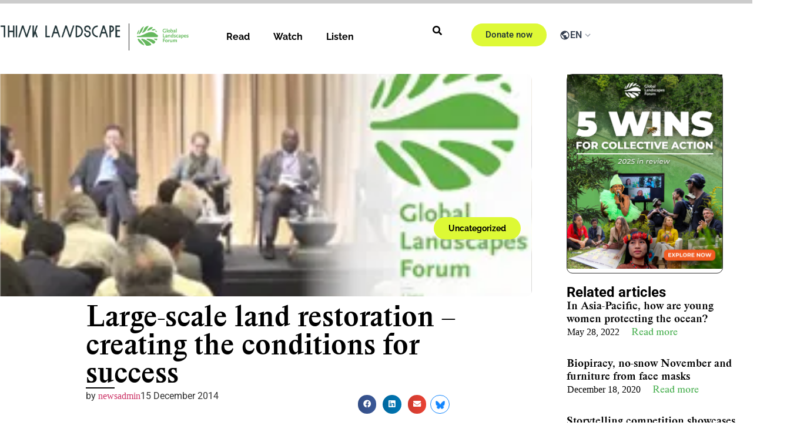

--- FILE ---
content_type: text/html; charset=UTF-8
request_url: https://thinklandscape.globallandscapesforum.org/12079/large-scale-land-restoration-creating-conditions-success-2/
body_size: 49924
content:
<!doctype html>
<html lang="en-US">
<head><meta charset="UTF-8"><script>if(navigator.userAgent.match(/MSIE|Internet Explorer/i)||navigator.userAgent.match(/Trident\/7\..*?rv:11/i)){var href=document.location.href;if(!href.match(/[?&]nowprocket/)){if(href.indexOf("?")==-1){if(href.indexOf("#")==-1){document.location.href=href+"?nowprocket=1"}else{document.location.href=href.replace("#","?nowprocket=1#")}}else{if(href.indexOf("#")==-1){document.location.href=href+"&nowprocket=1"}else{document.location.href=href.replace("#","&nowprocket=1#")}}}}</script><script>(()=>{class RocketLazyLoadScripts{constructor(){this.v="2.0.4",this.userEvents=["keydown","keyup","mousedown","mouseup","mousemove","mouseover","mouseout","touchmove","touchstart","touchend","touchcancel","wheel","click","dblclick","input"],this.attributeEvents=["onblur","onclick","oncontextmenu","ondblclick","onfocus","onmousedown","onmouseenter","onmouseleave","onmousemove","onmouseout","onmouseover","onmouseup","onmousewheel","onscroll","onsubmit"]}async t(){this.i(),this.o(),/iP(ad|hone)/.test(navigator.userAgent)&&this.h(),this.u(),this.l(this),this.m(),this.k(this),this.p(this),this._(),await Promise.all([this.R(),this.L()]),this.lastBreath=Date.now(),this.S(this),this.P(),this.D(),this.O(),this.M(),await this.C(this.delayedScripts.normal),await this.C(this.delayedScripts.defer),await this.C(this.delayedScripts.async),await this.T(),await this.F(),await this.j(),await this.A(),window.dispatchEvent(new Event("rocket-allScriptsLoaded")),this.everythingLoaded=!0,this.lastTouchEnd&&await new Promise(t=>setTimeout(t,500-Date.now()+this.lastTouchEnd)),this.I(),this.H(),this.U(),this.W()}i(){this.CSPIssue=sessionStorage.getItem("rocketCSPIssue"),document.addEventListener("securitypolicyviolation",t=>{this.CSPIssue||"script-src-elem"!==t.violatedDirective||"data"!==t.blockedURI||(this.CSPIssue=!0,sessionStorage.setItem("rocketCSPIssue",!0))},{isRocket:!0})}o(){window.addEventListener("pageshow",t=>{this.persisted=t.persisted,this.realWindowLoadedFired=!0},{isRocket:!0}),window.addEventListener("pagehide",()=>{this.onFirstUserAction=null},{isRocket:!0})}h(){let t;function e(e){t=e}window.addEventListener("touchstart",e,{isRocket:!0}),window.addEventListener("touchend",function i(o){o.changedTouches[0]&&t.changedTouches[0]&&Math.abs(o.changedTouches[0].pageX-t.changedTouches[0].pageX)<10&&Math.abs(o.changedTouches[0].pageY-t.changedTouches[0].pageY)<10&&o.timeStamp-t.timeStamp<200&&(window.removeEventListener("touchstart",e,{isRocket:!0}),window.removeEventListener("touchend",i,{isRocket:!0}),"INPUT"===o.target.tagName&&"text"===o.target.type||(o.target.dispatchEvent(new TouchEvent("touchend",{target:o.target,bubbles:!0})),o.target.dispatchEvent(new MouseEvent("mouseover",{target:o.target,bubbles:!0})),o.target.dispatchEvent(new PointerEvent("click",{target:o.target,bubbles:!0,cancelable:!0,detail:1,clientX:o.changedTouches[0].clientX,clientY:o.changedTouches[0].clientY})),event.preventDefault()))},{isRocket:!0})}q(t){this.userActionTriggered||("mousemove"!==t.type||this.firstMousemoveIgnored?"keyup"===t.type||"mouseover"===t.type||"mouseout"===t.type||(this.userActionTriggered=!0,this.onFirstUserAction&&this.onFirstUserAction()):this.firstMousemoveIgnored=!0),"click"===t.type&&t.preventDefault(),t.stopPropagation(),t.stopImmediatePropagation(),"touchstart"===this.lastEvent&&"touchend"===t.type&&(this.lastTouchEnd=Date.now()),"click"===t.type&&(this.lastTouchEnd=0),this.lastEvent=t.type,t.composedPath&&t.composedPath()[0].getRootNode()instanceof ShadowRoot&&(t.rocketTarget=t.composedPath()[0]),this.savedUserEvents.push(t)}u(){this.savedUserEvents=[],this.userEventHandler=this.q.bind(this),this.userEvents.forEach(t=>window.addEventListener(t,this.userEventHandler,{passive:!1,isRocket:!0})),document.addEventListener("visibilitychange",this.userEventHandler,{isRocket:!0})}U(){this.userEvents.forEach(t=>window.removeEventListener(t,this.userEventHandler,{passive:!1,isRocket:!0})),document.removeEventListener("visibilitychange",this.userEventHandler,{isRocket:!0}),this.savedUserEvents.forEach(t=>{(t.rocketTarget||t.target).dispatchEvent(new window[t.constructor.name](t.type,t))})}m(){const t="return false",e=Array.from(this.attributeEvents,t=>"data-rocket-"+t),i="["+this.attributeEvents.join("],[")+"]",o="[data-rocket-"+this.attributeEvents.join("],[data-rocket-")+"]",s=(e,i,o)=>{o&&o!==t&&(e.setAttribute("data-rocket-"+i,o),e["rocket"+i]=new Function("event",o),e.setAttribute(i,t))};new MutationObserver(t=>{for(const n of t)"attributes"===n.type&&(n.attributeName.startsWith("data-rocket-")||this.everythingLoaded?n.attributeName.startsWith("data-rocket-")&&this.everythingLoaded&&this.N(n.target,n.attributeName.substring(12)):s(n.target,n.attributeName,n.target.getAttribute(n.attributeName))),"childList"===n.type&&n.addedNodes.forEach(t=>{if(t.nodeType===Node.ELEMENT_NODE)if(this.everythingLoaded)for(const i of[t,...t.querySelectorAll(o)])for(const t of i.getAttributeNames())e.includes(t)&&this.N(i,t.substring(12));else for(const e of[t,...t.querySelectorAll(i)])for(const t of e.getAttributeNames())this.attributeEvents.includes(t)&&s(e,t,e.getAttribute(t))})}).observe(document,{subtree:!0,childList:!0,attributeFilter:[...this.attributeEvents,...e]})}I(){this.attributeEvents.forEach(t=>{document.querySelectorAll("[data-rocket-"+t+"]").forEach(e=>{this.N(e,t)})})}N(t,e){const i=t.getAttribute("data-rocket-"+e);i&&(t.setAttribute(e,i),t.removeAttribute("data-rocket-"+e))}k(t){Object.defineProperty(HTMLElement.prototype,"onclick",{get(){return this.rocketonclick||null},set(e){this.rocketonclick=e,this.setAttribute(t.everythingLoaded?"onclick":"data-rocket-onclick","this.rocketonclick(event)")}})}S(t){function e(e,i){let o=e[i];e[i]=null,Object.defineProperty(e,i,{get:()=>o,set(s){t.everythingLoaded?o=s:e["rocket"+i]=o=s}})}e(document,"onreadystatechange"),e(window,"onload"),e(window,"onpageshow");try{Object.defineProperty(document,"readyState",{get:()=>t.rocketReadyState,set(e){t.rocketReadyState=e},configurable:!0}),document.readyState="loading"}catch(t){console.log("WPRocket DJE readyState conflict, bypassing")}}l(t){this.originalAddEventListener=EventTarget.prototype.addEventListener,this.originalRemoveEventListener=EventTarget.prototype.removeEventListener,this.savedEventListeners=[],EventTarget.prototype.addEventListener=function(e,i,o){o&&o.isRocket||!t.B(e,this)&&!t.userEvents.includes(e)||t.B(e,this)&&!t.userActionTriggered||e.startsWith("rocket-")||t.everythingLoaded?t.originalAddEventListener.call(this,e,i,o):(t.savedEventListeners.push({target:this,remove:!1,type:e,func:i,options:o}),"mouseenter"!==e&&"mouseleave"!==e||t.originalAddEventListener.call(this,e,t.savedUserEvents.push,o))},EventTarget.prototype.removeEventListener=function(e,i,o){o&&o.isRocket||!t.B(e,this)&&!t.userEvents.includes(e)||t.B(e,this)&&!t.userActionTriggered||e.startsWith("rocket-")||t.everythingLoaded?t.originalRemoveEventListener.call(this,e,i,o):t.savedEventListeners.push({target:this,remove:!0,type:e,func:i,options:o})}}J(t,e){this.savedEventListeners=this.savedEventListeners.filter(i=>{let o=i.type,s=i.target||window;return e!==o||t!==s||(this.B(o,s)&&(i.type="rocket-"+o),this.$(i),!1)})}H(){EventTarget.prototype.addEventListener=this.originalAddEventListener,EventTarget.prototype.removeEventListener=this.originalRemoveEventListener,this.savedEventListeners.forEach(t=>this.$(t))}$(t){t.remove?this.originalRemoveEventListener.call(t.target,t.type,t.func,t.options):this.originalAddEventListener.call(t.target,t.type,t.func,t.options)}p(t){let e;function i(e){return t.everythingLoaded?e:e.split(" ").map(t=>"load"===t||t.startsWith("load.")?"rocket-jquery-load":t).join(" ")}function o(o){function s(e){const s=o.fn[e];o.fn[e]=o.fn.init.prototype[e]=function(){return this[0]===window&&t.userActionTriggered&&("string"==typeof arguments[0]||arguments[0]instanceof String?arguments[0]=i(arguments[0]):"object"==typeof arguments[0]&&Object.keys(arguments[0]).forEach(t=>{const e=arguments[0][t];delete arguments[0][t],arguments[0][i(t)]=e})),s.apply(this,arguments),this}}if(o&&o.fn&&!t.allJQueries.includes(o)){const e={DOMContentLoaded:[],"rocket-DOMContentLoaded":[]};for(const t in e)document.addEventListener(t,()=>{e[t].forEach(t=>t())},{isRocket:!0});o.fn.ready=o.fn.init.prototype.ready=function(i){function s(){parseInt(o.fn.jquery)>2?setTimeout(()=>i.bind(document)(o)):i.bind(document)(o)}return"function"==typeof i&&(t.realDomReadyFired?!t.userActionTriggered||t.fauxDomReadyFired?s():e["rocket-DOMContentLoaded"].push(s):e.DOMContentLoaded.push(s)),o([])},s("on"),s("one"),s("off"),t.allJQueries.push(o)}e=o}t.allJQueries=[],o(window.jQuery),Object.defineProperty(window,"jQuery",{get:()=>e,set(t){o(t)}})}P(){const t=new Map;document.write=document.writeln=function(e){const i=document.currentScript,o=document.createRange(),s=i.parentElement;let n=t.get(i);void 0===n&&(n=i.nextSibling,t.set(i,n));const c=document.createDocumentFragment();o.setStart(c,0),c.appendChild(o.createContextualFragment(e)),s.insertBefore(c,n)}}async R(){return new Promise(t=>{this.userActionTriggered?t():this.onFirstUserAction=t})}async L(){return new Promise(t=>{document.addEventListener("DOMContentLoaded",()=>{this.realDomReadyFired=!0,t()},{isRocket:!0})})}async j(){return this.realWindowLoadedFired?Promise.resolve():new Promise(t=>{window.addEventListener("load",t,{isRocket:!0})})}M(){this.pendingScripts=[];this.scriptsMutationObserver=new MutationObserver(t=>{for(const e of t)e.addedNodes.forEach(t=>{"SCRIPT"!==t.tagName||t.noModule||t.isWPRocket||this.pendingScripts.push({script:t,promise:new Promise(e=>{const i=()=>{const i=this.pendingScripts.findIndex(e=>e.script===t);i>=0&&this.pendingScripts.splice(i,1),e()};t.addEventListener("load",i,{isRocket:!0}),t.addEventListener("error",i,{isRocket:!0}),setTimeout(i,1e3)})})})}),this.scriptsMutationObserver.observe(document,{childList:!0,subtree:!0})}async F(){await this.X(),this.pendingScripts.length?(await this.pendingScripts[0].promise,await this.F()):this.scriptsMutationObserver.disconnect()}D(){this.delayedScripts={normal:[],async:[],defer:[]},document.querySelectorAll("script[type$=rocketlazyloadscript]").forEach(t=>{t.hasAttribute("data-rocket-src")?t.hasAttribute("async")&&!1!==t.async?this.delayedScripts.async.push(t):t.hasAttribute("defer")&&!1!==t.defer||"module"===t.getAttribute("data-rocket-type")?this.delayedScripts.defer.push(t):this.delayedScripts.normal.push(t):this.delayedScripts.normal.push(t)})}async _(){await this.L();let t=[];document.querySelectorAll("script[type$=rocketlazyloadscript][data-rocket-src]").forEach(e=>{let i=e.getAttribute("data-rocket-src");if(i&&!i.startsWith("data:")){i.startsWith("//")&&(i=location.protocol+i);try{const o=new URL(i).origin;o!==location.origin&&t.push({src:o,crossOrigin:e.crossOrigin||"module"===e.getAttribute("data-rocket-type")})}catch(t){}}}),t=[...new Map(t.map(t=>[JSON.stringify(t),t])).values()],this.Y(t,"preconnect")}async G(t){if(await this.K(),!0!==t.noModule||!("noModule"in HTMLScriptElement.prototype))return new Promise(e=>{let i;function o(){(i||t).setAttribute("data-rocket-status","executed"),e()}try{if(navigator.userAgent.includes("Firefox/")||""===navigator.vendor||this.CSPIssue)i=document.createElement("script"),[...t.attributes].forEach(t=>{let e=t.nodeName;"type"!==e&&("data-rocket-type"===e&&(e="type"),"data-rocket-src"===e&&(e="src"),i.setAttribute(e,t.nodeValue))}),t.text&&(i.text=t.text),t.nonce&&(i.nonce=t.nonce),i.hasAttribute("src")?(i.addEventListener("load",o,{isRocket:!0}),i.addEventListener("error",()=>{i.setAttribute("data-rocket-status","failed-network"),e()},{isRocket:!0}),setTimeout(()=>{i.isConnected||e()},1)):(i.text=t.text,o()),i.isWPRocket=!0,t.parentNode.replaceChild(i,t);else{const i=t.getAttribute("data-rocket-type"),s=t.getAttribute("data-rocket-src");i?(t.type=i,t.removeAttribute("data-rocket-type")):t.removeAttribute("type"),t.addEventListener("load",o,{isRocket:!0}),t.addEventListener("error",i=>{this.CSPIssue&&i.target.src.startsWith("data:")?(console.log("WPRocket: CSP fallback activated"),t.removeAttribute("src"),this.G(t).then(e)):(t.setAttribute("data-rocket-status","failed-network"),e())},{isRocket:!0}),s?(t.fetchPriority="high",t.removeAttribute("data-rocket-src"),t.src=s):t.src="data:text/javascript;base64,"+window.btoa(unescape(encodeURIComponent(t.text)))}}catch(i){t.setAttribute("data-rocket-status","failed-transform"),e()}});t.setAttribute("data-rocket-status","skipped")}async C(t){const e=t.shift();return e?(e.isConnected&&await this.G(e),this.C(t)):Promise.resolve()}O(){this.Y([...this.delayedScripts.normal,...this.delayedScripts.defer,...this.delayedScripts.async],"preload")}Y(t,e){this.trash=this.trash||[];let i=!0;var o=document.createDocumentFragment();t.forEach(t=>{const s=t.getAttribute&&t.getAttribute("data-rocket-src")||t.src;if(s&&!s.startsWith("data:")){const n=document.createElement("link");n.href=s,n.rel=e,"preconnect"!==e&&(n.as="script",n.fetchPriority=i?"high":"low"),t.getAttribute&&"module"===t.getAttribute("data-rocket-type")&&(n.crossOrigin=!0),t.crossOrigin&&(n.crossOrigin=t.crossOrigin),t.integrity&&(n.integrity=t.integrity),t.nonce&&(n.nonce=t.nonce),o.appendChild(n),this.trash.push(n),i=!1}}),document.head.appendChild(o)}W(){this.trash.forEach(t=>t.remove())}async T(){try{document.readyState="interactive"}catch(t){}this.fauxDomReadyFired=!0;try{await this.K(),this.J(document,"readystatechange"),document.dispatchEvent(new Event("rocket-readystatechange")),await this.K(),document.rocketonreadystatechange&&document.rocketonreadystatechange(),await this.K(),this.J(document,"DOMContentLoaded"),document.dispatchEvent(new Event("rocket-DOMContentLoaded")),await this.K(),this.J(window,"DOMContentLoaded"),window.dispatchEvent(new Event("rocket-DOMContentLoaded"))}catch(t){console.error(t)}}async A(){try{document.readyState="complete"}catch(t){}try{await this.K(),this.J(document,"readystatechange"),document.dispatchEvent(new Event("rocket-readystatechange")),await this.K(),document.rocketonreadystatechange&&document.rocketonreadystatechange(),await this.K(),this.J(window,"load"),window.dispatchEvent(new Event("rocket-load")),await this.K(),window.rocketonload&&window.rocketonload(),await this.K(),this.allJQueries.forEach(t=>t(window).trigger("rocket-jquery-load")),await this.K(),this.J(window,"pageshow");const t=new Event("rocket-pageshow");t.persisted=this.persisted,window.dispatchEvent(t),await this.K(),window.rocketonpageshow&&window.rocketonpageshow({persisted:this.persisted})}catch(t){console.error(t)}}async K(){Date.now()-this.lastBreath>45&&(await this.X(),this.lastBreath=Date.now())}async X(){return document.hidden?new Promise(t=>setTimeout(t)):new Promise(t=>requestAnimationFrame(t))}B(t,e){return e===document&&"readystatechange"===t||(e===document&&"DOMContentLoaded"===t||(e===window&&"DOMContentLoaded"===t||(e===window&&"load"===t||e===window&&"pageshow"===t)))}static run(){(new RocketLazyLoadScripts).t()}}RocketLazyLoadScripts.run()})();</script>
	
	<meta name="viewport" content="width=device-width, initial-scale=1">
	<link rel="profile" href="https://gmpg.org/xfn/11">
				
	<style>
								
							.live--box {
				display: none !important;
			}
		
	</style>
	<meta name='robots' content='index, follow, max-image-preview:large, max-snippet:-1, max-video-preview:-1' />
<link rel="alternate" hreflang="en-us" href="https://thinklandscape.globallandscapesforum.org/12079/large-scale-land-restoration-creating-conditions-success-2/" />
<link rel="alternate" hreflang="x-default" href="https://thinklandscape.globallandscapesforum.org/12079/large-scale-land-restoration-creating-conditions-success-2/" />

<!-- Google Tag Manager for WordPress by gtm4wp.com -->
<script data-cfasync="false" data-pagespeed-no-defer>
	var gtm4wp_datalayer_name = "dataLayer";
	var dataLayer = dataLayer || [];

	const gtm4wp_scrollerscript_debugmode         = false;
	const gtm4wp_scrollerscript_callbacktime      = 100;
	const gtm4wp_scrollerscript_readerlocation    = 150;
	const gtm4wp_scrollerscript_contentelementid  = "content";
	const gtm4wp_scrollerscript_scannertime       = 60;
</script>
<!-- End Google Tag Manager for WordPress by gtm4wp.com -->
	<!-- This site is optimized with the Yoast SEO plugin v26.8 - https://yoast.com/product/yoast-seo-wordpress/ -->
	<title>Large-scale land restoration – creating the conditions for success - #ThinkLandscape</title>
	<meta name="description" content="Watch this Discussion Forum on the second day of the Global Landscapes Forum 2014, in Lima, Peru, during COP20. Land degradation and the processes that by newsadmin" />
	<link rel="canonical" href="https://thinklandscape.globallandscapesforum.org/12079/large-scale-land-restoration-creating-conditions-success-2/" />
	<meta property="og:locale" content="en_US" />
	<meta property="og:type" content="article" />
	<meta property="og:title" content="Large-scale land restoration – creating the conditions for success - #ThinkLandscape" />
	<meta property="og:description" content="Watch this Discussion Forum on the second day of the Global Landscapes Forum 2014, in Lima, Peru, during COP20. Land degradation and the processes that by newsadmin" />
	<meta property="og:url" content="https://thinklandscape.globallandscapesforum.org/12079/large-scale-land-restoration-creating-conditions-success-2/" />
	<meta property="og:site_name" content="#ThinkLandscape" />
	<meta property="article:publisher" content="https://www.facebook.com/GlobalLandscapesForum/" />
	<meta property="article:published_time" content="2014-12-15T07:28:04+00:00" />
	<meta property="article:modified_time" content="2017-08-03T09:42:10+00:00" />
	<meta property="og:image" content="https://i0.wp.com/thinklandscape.globallandscapesforum.org/wp-content/uploads/2014/12/v_Large-scale-1.jpg?fit=250%2C154&ssl=1" />
	<meta property="og:image:width" content="250" />
	<meta property="og:image:height" content="154" />
	<meta property="og:image:type" content="image/jpeg" />
	<meta name="author" content="newsadmin" />
	<meta name="twitter:card" content="summary_large_image" />
	<meta name="twitter:creator" content="@globallf" />
	<meta name="twitter:site" content="@globallf" />
	<meta name="twitter:label1" content="Written by" />
	<meta name="twitter:data1" content="newsadmin" />
	<meta name="twitter:label2" content="Est. reading time" />
	<meta name="twitter:data2" content="1 minute" />
	<!-- / Yoast SEO plugin. -->


<link rel='dns-prefetch' href='//stats.wp.com' />
<link rel='dns-prefetch' href='//cdn.jsdelivr.net' />
<link rel='dns-prefetch' href='//tlglf.b-cdn.net' />
<link rel='dns-prefetch' href='//v0.wordpress.com' />
<link rel='dns-prefetch' href='//widgets.wp.com' />
<link rel='dns-prefetch' href='//jetpack.wordpress.com' />
<link rel='dns-prefetch' href='//s0.wp.com' />
<link rel='dns-prefetch' href='//public-api.wordpress.com' />
<link rel='dns-prefetch' href='//0.gravatar.com' />
<link rel='dns-prefetch' href='//1.gravatar.com' />
<link rel='dns-prefetch' href='//2.gravatar.com' />

<link href='https://tlglf.b-cdn.net' rel='preconnect' />
<link rel='preconnect' href='//i0.wp.com' />
<link rel='preconnect' href='//c0.wp.com' />
<link rel="alternate" type="application/rss+xml" title="#ThinkLandscape &raquo; Feed" href="https://thinklandscape.globallandscapesforum.org/feed/" />
<link rel="alternate" type="application/rss+xml" title="#ThinkLandscape &raquo; Comments Feed" href="https://thinklandscape.globallandscapesforum.org/comments/feed/" />
<link rel="alternate" title="oEmbed (JSON)" type="application/json+oembed" href="https://thinklandscape.globallandscapesforum.org/wp-json/oembed/1.0/embed?url=https%3A%2F%2Fthinklandscape.globallandscapesforum.org%2F12079%2Flarge-scale-land-restoration-creating-conditions-success-2%2F" />
<link rel="alternate" title="oEmbed (XML)" type="text/xml+oembed" href="https://thinklandscape.globallandscapesforum.org/wp-json/oembed/1.0/embed?url=https%3A%2F%2Fthinklandscape.globallandscapesforum.org%2F12079%2Flarge-scale-land-restoration-creating-conditions-success-2%2F&#038;format=xml" />
<style id='wp-img-auto-sizes-contain-inline-css'>
img:is([sizes=auto i],[sizes^="auto," i]){contain-intrinsic-size:3000px 1500px}
/*# sourceURL=wp-img-auto-sizes-contain-inline-css */
</style>
<style id='wp-emoji-styles-inline-css'>

	img.wp-smiley, img.emoji {
		display: inline !important;
		border: none !important;
		box-shadow: none !important;
		height: 1em !important;
		width: 1em !important;
		margin: 0 0.07em !important;
		vertical-align: -0.1em !important;
		background: none !important;
		padding: 0 !important;
	}
/*# sourceURL=wp-emoji-styles-inline-css */
</style>
<link data-minify="1" rel='stylesheet' id='wp-block-library-css' href='https://tlglf.b-cdn.net/wp-content/cache/min/1/c/6.9/wp-includes/css/dist/block-library/style.min.css?ver=1769151490' media='all' />
<style id='co-authors-plus-coauthors-style-inline-css'>
.wp-block-co-authors-plus-coauthors.is-layout-flow [class*=wp-block-co-authors-plus]{display:inline}

/*# sourceURL=https://thinklandscape.globallandscapesforum.org/wp-content/plugins/co-authors-plus/build/blocks/block-coauthors/style-index.css */
</style>
<style id='co-authors-plus-avatar-style-inline-css'>
.wp-block-co-authors-plus-avatar :where(img){height:auto;max-width:100%;vertical-align:bottom}.wp-block-co-authors-plus-coauthors.is-layout-flow .wp-block-co-authors-plus-avatar :where(img){vertical-align:middle}.wp-block-co-authors-plus-avatar:is(.alignleft,.alignright){display:table}.wp-block-co-authors-plus-avatar.aligncenter{display:table;margin-inline:auto}

/*# sourceURL=https://thinklandscape.globallandscapesforum.org/wp-content/plugins/co-authors-plus/build/blocks/block-coauthor-avatar/style-index.css */
</style>
<style id='co-authors-plus-image-style-inline-css'>
.wp-block-co-authors-plus-image{margin-bottom:0}.wp-block-co-authors-plus-image :where(img){height:auto;max-width:100%;vertical-align:bottom}.wp-block-co-authors-plus-coauthors.is-layout-flow .wp-block-co-authors-plus-image :where(img){vertical-align:middle}.wp-block-co-authors-plus-image:is(.alignfull,.alignwide) :where(img){width:100%}.wp-block-co-authors-plus-image:is(.alignleft,.alignright){display:table}.wp-block-co-authors-plus-image.aligncenter{display:table;margin-inline:auto}

/*# sourceURL=https://thinklandscape.globallandscapesforum.org/wp-content/plugins/co-authors-plus/build/blocks/block-coauthor-image/style-index.css */
</style>
<link data-minify="1" rel='stylesheet' id='mediaelement-css' href='https://tlglf.b-cdn.net/wp-content/cache/min/1/c/6.9/wp-includes/js/mediaelement/mediaelementplayer-legacy.min.css?ver=1769151490' media='all' />
<link data-minify="1" rel='stylesheet' id='wp-mediaelement-css' href='https://tlglf.b-cdn.net/wp-content/cache/min/1/c/6.9/wp-includes/js/mediaelement/wp-mediaelement.min.css?ver=1769151490' media='all' />
<style id='jetpack-sharing-buttons-style-inline-css'>
.jetpack-sharing-buttons__services-list{display:flex;flex-direction:row;flex-wrap:wrap;gap:0;list-style-type:none;margin:5px;padding:0}.jetpack-sharing-buttons__services-list.has-small-icon-size{font-size:12px}.jetpack-sharing-buttons__services-list.has-normal-icon-size{font-size:16px}.jetpack-sharing-buttons__services-list.has-large-icon-size{font-size:24px}.jetpack-sharing-buttons__services-list.has-huge-icon-size{font-size:36px}@media print{.jetpack-sharing-buttons__services-list{display:none!important}}.editor-styles-wrapper .wp-block-jetpack-sharing-buttons{gap:0;padding-inline-start:0}ul.jetpack-sharing-buttons__services-list.has-background{padding:1.25em 2.375em}
/*# sourceURL=https://thinklandscape.globallandscapesforum.org/wp-content/plugins/jetpack/_inc/blocks/sharing-buttons/view.css */
</style>
<style id='global-styles-inline-css'>
:root{--wp--preset--aspect-ratio--square: 1;--wp--preset--aspect-ratio--4-3: 4/3;--wp--preset--aspect-ratio--3-4: 3/4;--wp--preset--aspect-ratio--3-2: 3/2;--wp--preset--aspect-ratio--2-3: 2/3;--wp--preset--aspect-ratio--16-9: 16/9;--wp--preset--aspect-ratio--9-16: 9/16;--wp--preset--color--black: #000000;--wp--preset--color--cyan-bluish-gray: #abb8c3;--wp--preset--color--white: #ffffff;--wp--preset--color--pale-pink: #f78da7;--wp--preset--color--vivid-red: #cf2e2e;--wp--preset--color--luminous-vivid-orange: #ff6900;--wp--preset--color--luminous-vivid-amber: #fcb900;--wp--preset--color--light-green-cyan: #7bdcb5;--wp--preset--color--vivid-green-cyan: #00d084;--wp--preset--color--pale-cyan-blue: #8ed1fc;--wp--preset--color--vivid-cyan-blue: #0693e3;--wp--preset--color--vivid-purple: #9b51e0;--wp--preset--gradient--vivid-cyan-blue-to-vivid-purple: linear-gradient(135deg,rgb(6,147,227) 0%,rgb(155,81,224) 100%);--wp--preset--gradient--light-green-cyan-to-vivid-green-cyan: linear-gradient(135deg,rgb(122,220,180) 0%,rgb(0,208,130) 100%);--wp--preset--gradient--luminous-vivid-amber-to-luminous-vivid-orange: linear-gradient(135deg,rgb(252,185,0) 0%,rgb(255,105,0) 100%);--wp--preset--gradient--luminous-vivid-orange-to-vivid-red: linear-gradient(135deg,rgb(255,105,0) 0%,rgb(207,46,46) 100%);--wp--preset--gradient--very-light-gray-to-cyan-bluish-gray: linear-gradient(135deg,rgb(238,238,238) 0%,rgb(169,184,195) 100%);--wp--preset--gradient--cool-to-warm-spectrum: linear-gradient(135deg,rgb(74,234,220) 0%,rgb(151,120,209) 20%,rgb(207,42,186) 40%,rgb(238,44,130) 60%,rgb(251,105,98) 80%,rgb(254,248,76) 100%);--wp--preset--gradient--blush-light-purple: linear-gradient(135deg,rgb(255,206,236) 0%,rgb(152,150,240) 100%);--wp--preset--gradient--blush-bordeaux: linear-gradient(135deg,rgb(254,205,165) 0%,rgb(254,45,45) 50%,rgb(107,0,62) 100%);--wp--preset--gradient--luminous-dusk: linear-gradient(135deg,rgb(255,203,112) 0%,rgb(199,81,192) 50%,rgb(65,88,208) 100%);--wp--preset--gradient--pale-ocean: linear-gradient(135deg,rgb(255,245,203) 0%,rgb(182,227,212) 50%,rgb(51,167,181) 100%);--wp--preset--gradient--electric-grass: linear-gradient(135deg,rgb(202,248,128) 0%,rgb(113,206,126) 100%);--wp--preset--gradient--midnight: linear-gradient(135deg,rgb(2,3,129) 0%,rgb(40,116,252) 100%);--wp--preset--font-size--small: 13px;--wp--preset--font-size--medium: 20px;--wp--preset--font-size--large: 36px;--wp--preset--font-size--x-large: 42px;--wp--preset--spacing--20: 0.44rem;--wp--preset--spacing--30: 0.67rem;--wp--preset--spacing--40: 1rem;--wp--preset--spacing--50: 1.5rem;--wp--preset--spacing--60: 2.25rem;--wp--preset--spacing--70: 3.38rem;--wp--preset--spacing--80: 5.06rem;--wp--preset--shadow--natural: 6px 6px 9px rgba(0, 0, 0, 0.2);--wp--preset--shadow--deep: 12px 12px 50px rgba(0, 0, 0, 0.4);--wp--preset--shadow--sharp: 6px 6px 0px rgba(0, 0, 0, 0.2);--wp--preset--shadow--outlined: 6px 6px 0px -3px rgb(255, 255, 255), 6px 6px rgb(0, 0, 0);--wp--preset--shadow--crisp: 6px 6px 0px rgb(0, 0, 0);}:root { --wp--style--global--content-size: 800px;--wp--style--global--wide-size: 1200px; }:where(body) { margin: 0; }.wp-site-blocks > .alignleft { float: left; margin-right: 2em; }.wp-site-blocks > .alignright { float: right; margin-left: 2em; }.wp-site-blocks > .aligncenter { justify-content: center; margin-left: auto; margin-right: auto; }:where(.wp-site-blocks) > * { margin-block-start: 24px; margin-block-end: 0; }:where(.wp-site-blocks) > :first-child { margin-block-start: 0; }:where(.wp-site-blocks) > :last-child { margin-block-end: 0; }:root { --wp--style--block-gap: 24px; }:root :where(.is-layout-flow) > :first-child{margin-block-start: 0;}:root :where(.is-layout-flow) > :last-child{margin-block-end: 0;}:root :where(.is-layout-flow) > *{margin-block-start: 24px;margin-block-end: 0;}:root :where(.is-layout-constrained) > :first-child{margin-block-start: 0;}:root :where(.is-layout-constrained) > :last-child{margin-block-end: 0;}:root :where(.is-layout-constrained) > *{margin-block-start: 24px;margin-block-end: 0;}:root :where(.is-layout-flex){gap: 24px;}:root :where(.is-layout-grid){gap: 24px;}.is-layout-flow > .alignleft{float: left;margin-inline-start: 0;margin-inline-end: 2em;}.is-layout-flow > .alignright{float: right;margin-inline-start: 2em;margin-inline-end: 0;}.is-layout-flow > .aligncenter{margin-left: auto !important;margin-right: auto !important;}.is-layout-constrained > .alignleft{float: left;margin-inline-start: 0;margin-inline-end: 2em;}.is-layout-constrained > .alignright{float: right;margin-inline-start: 2em;margin-inline-end: 0;}.is-layout-constrained > .aligncenter{margin-left: auto !important;margin-right: auto !important;}.is-layout-constrained > :where(:not(.alignleft):not(.alignright):not(.alignfull)){max-width: var(--wp--style--global--content-size);margin-left: auto !important;margin-right: auto !important;}.is-layout-constrained > .alignwide{max-width: var(--wp--style--global--wide-size);}body .is-layout-flex{display: flex;}.is-layout-flex{flex-wrap: wrap;align-items: center;}.is-layout-flex > :is(*, div){margin: 0;}body .is-layout-grid{display: grid;}.is-layout-grid > :is(*, div){margin: 0;}body{padding-top: 0px;padding-right: 0px;padding-bottom: 0px;padding-left: 0px;}a:where(:not(.wp-element-button)){text-decoration: underline;}:root :where(.wp-element-button, .wp-block-button__link){background-color: #32373c;border-width: 0;color: #fff;font-family: inherit;font-size: inherit;font-style: inherit;font-weight: inherit;letter-spacing: inherit;line-height: inherit;padding-top: calc(0.667em + 2px);padding-right: calc(1.333em + 2px);padding-bottom: calc(0.667em + 2px);padding-left: calc(1.333em + 2px);text-decoration: none;text-transform: inherit;}.has-black-color{color: var(--wp--preset--color--black) !important;}.has-cyan-bluish-gray-color{color: var(--wp--preset--color--cyan-bluish-gray) !important;}.has-white-color{color: var(--wp--preset--color--white) !important;}.has-pale-pink-color{color: var(--wp--preset--color--pale-pink) !important;}.has-vivid-red-color{color: var(--wp--preset--color--vivid-red) !important;}.has-luminous-vivid-orange-color{color: var(--wp--preset--color--luminous-vivid-orange) !important;}.has-luminous-vivid-amber-color{color: var(--wp--preset--color--luminous-vivid-amber) !important;}.has-light-green-cyan-color{color: var(--wp--preset--color--light-green-cyan) !important;}.has-vivid-green-cyan-color{color: var(--wp--preset--color--vivid-green-cyan) !important;}.has-pale-cyan-blue-color{color: var(--wp--preset--color--pale-cyan-blue) !important;}.has-vivid-cyan-blue-color{color: var(--wp--preset--color--vivid-cyan-blue) !important;}.has-vivid-purple-color{color: var(--wp--preset--color--vivid-purple) !important;}.has-black-background-color{background-color: var(--wp--preset--color--black) !important;}.has-cyan-bluish-gray-background-color{background-color: var(--wp--preset--color--cyan-bluish-gray) !important;}.has-white-background-color{background-color: var(--wp--preset--color--white) !important;}.has-pale-pink-background-color{background-color: var(--wp--preset--color--pale-pink) !important;}.has-vivid-red-background-color{background-color: var(--wp--preset--color--vivid-red) !important;}.has-luminous-vivid-orange-background-color{background-color: var(--wp--preset--color--luminous-vivid-orange) !important;}.has-luminous-vivid-amber-background-color{background-color: var(--wp--preset--color--luminous-vivid-amber) !important;}.has-light-green-cyan-background-color{background-color: var(--wp--preset--color--light-green-cyan) !important;}.has-vivid-green-cyan-background-color{background-color: var(--wp--preset--color--vivid-green-cyan) !important;}.has-pale-cyan-blue-background-color{background-color: var(--wp--preset--color--pale-cyan-blue) !important;}.has-vivid-cyan-blue-background-color{background-color: var(--wp--preset--color--vivid-cyan-blue) !important;}.has-vivid-purple-background-color{background-color: var(--wp--preset--color--vivid-purple) !important;}.has-black-border-color{border-color: var(--wp--preset--color--black) !important;}.has-cyan-bluish-gray-border-color{border-color: var(--wp--preset--color--cyan-bluish-gray) !important;}.has-white-border-color{border-color: var(--wp--preset--color--white) !important;}.has-pale-pink-border-color{border-color: var(--wp--preset--color--pale-pink) !important;}.has-vivid-red-border-color{border-color: var(--wp--preset--color--vivid-red) !important;}.has-luminous-vivid-orange-border-color{border-color: var(--wp--preset--color--luminous-vivid-orange) !important;}.has-luminous-vivid-amber-border-color{border-color: var(--wp--preset--color--luminous-vivid-amber) !important;}.has-light-green-cyan-border-color{border-color: var(--wp--preset--color--light-green-cyan) !important;}.has-vivid-green-cyan-border-color{border-color: var(--wp--preset--color--vivid-green-cyan) !important;}.has-pale-cyan-blue-border-color{border-color: var(--wp--preset--color--pale-cyan-blue) !important;}.has-vivid-cyan-blue-border-color{border-color: var(--wp--preset--color--vivid-cyan-blue) !important;}.has-vivid-purple-border-color{border-color: var(--wp--preset--color--vivid-purple) !important;}.has-vivid-cyan-blue-to-vivid-purple-gradient-background{background: var(--wp--preset--gradient--vivid-cyan-blue-to-vivid-purple) !important;}.has-light-green-cyan-to-vivid-green-cyan-gradient-background{background: var(--wp--preset--gradient--light-green-cyan-to-vivid-green-cyan) !important;}.has-luminous-vivid-amber-to-luminous-vivid-orange-gradient-background{background: var(--wp--preset--gradient--luminous-vivid-amber-to-luminous-vivid-orange) !important;}.has-luminous-vivid-orange-to-vivid-red-gradient-background{background: var(--wp--preset--gradient--luminous-vivid-orange-to-vivid-red) !important;}.has-very-light-gray-to-cyan-bluish-gray-gradient-background{background: var(--wp--preset--gradient--very-light-gray-to-cyan-bluish-gray) !important;}.has-cool-to-warm-spectrum-gradient-background{background: var(--wp--preset--gradient--cool-to-warm-spectrum) !important;}.has-blush-light-purple-gradient-background{background: var(--wp--preset--gradient--blush-light-purple) !important;}.has-blush-bordeaux-gradient-background{background: var(--wp--preset--gradient--blush-bordeaux) !important;}.has-luminous-dusk-gradient-background{background: var(--wp--preset--gradient--luminous-dusk) !important;}.has-pale-ocean-gradient-background{background: var(--wp--preset--gradient--pale-ocean) !important;}.has-electric-grass-gradient-background{background: var(--wp--preset--gradient--electric-grass) !important;}.has-midnight-gradient-background{background: var(--wp--preset--gradient--midnight) !important;}.has-small-font-size{font-size: var(--wp--preset--font-size--small) !important;}.has-medium-font-size{font-size: var(--wp--preset--font-size--medium) !important;}.has-large-font-size{font-size: var(--wp--preset--font-size--large) !important;}.has-x-large-font-size{font-size: var(--wp--preset--font-size--x-large) !important;}
:root :where(.wp-block-pullquote){font-size: 1.5em;line-height: 1.6;}
/*# sourceURL=global-styles-inline-css */
</style>
<link rel='stylesheet' id='wpml-legacy-dropdown-click-0-css' href='https://tlglf.b-cdn.net/wp-content/plugins/sitepress-multilingual-cms/templates/language-switchers/legacy-dropdown-click/style.min.css?ver=1' media='all' />
<link rel='stylesheet' id='wpml-legacy-post-translations-0-css' href='https://tlglf.b-cdn.net/wp-content/plugins/sitepress-multilingual-cms/templates/language-switchers/legacy-post-translations/style.min.css?ver=1' media='all' />
<link data-minify="1" rel='stylesheet' id='hello-elementor-css' href='https://tlglf.b-cdn.net/wp-content/cache/min/1/wp-content/themes/hello-elementor/assets/css/reset.css?ver=1769151490' media='all' />
<link data-minify="1" rel='stylesheet' id='hello-elementor-theme-style-css' href='https://tlglf.b-cdn.net/wp-content/cache/min/1/wp-content/themes/hello-elementor/assets/css/theme.css?ver=1769151490' media='all' />
<link data-minify="1" rel='stylesheet' id='hello-elementor-header-footer-css' href='https://tlglf.b-cdn.net/wp-content/cache/min/1/wp-content/themes/hello-elementor/assets/css/header-footer.css?ver=1769151490' media='all' />
<link rel='stylesheet' id='elementor-frontend-css' href='https://tlglf.b-cdn.net/wp-content/plugins/elementor/assets/css/frontend.min.css?ver=3.34.2' media='all' />
<style id='elementor-frontend-inline-css'>
.elementor-kit-59521{--e-global-color-primary:#6EC1E4;--e-global-color-secondary:#54595F;--e-global-color-text:#7A7A7A;--e-global-color-accent:#61CE70;--e-global-typography-primary-font-family:"Roboto";--e-global-typography-primary-font-weight:600;--e-global-typography-secondary-font-family:"Roboto Slab";--e-global-typography-secondary-font-weight:400;--e-global-typography-text-font-family:"Roboto";--e-global-typography-text-font-weight:400;--e-global-typography-accent-font-family:"Roboto";--e-global-typography-accent-font-weight:500;}.elementor-kit-59521 e-page-transition{background-color:#FFBC7D;}.elementor-section.elementor-section-boxed > .elementor-container{max-width:1140px;}.e-con{--container-max-width:1140px;}.elementor-widget:not(:last-child){margin-block-end:20px;}.elementor-element{--widgets-spacing:20px 20px;--widgets-spacing-row:20px;--widgets-spacing-column:20px;}{}h1.entry-title{display:var(--page-title-display);}.site-header .site-branding{flex-direction:column;align-items:stretch;}.site-header{padding-inline-end:0px;padding-inline-start:0px;}.site-footer .site-branding{flex-direction:column;align-items:stretch;}@media(max-width:1024px){.elementor-section.elementor-section-boxed > .elementor-container{max-width:1024px;}.e-con{--container-max-width:1024px;}}@media(max-width:767px){.elementor-section.elementor-section-boxed > .elementor-container{max-width:767px;}.e-con{--container-max-width:767px;}}
.elementor-62013 .elementor-element.elementor-element-e33cc72{--display:flex;--flex-direction:column;--container-widget-width:100%;--container-widget-height:initial;--container-widget-flex-grow:0;--container-widget-align-self:initial;--flex-wrap-mobile:wrap;}.elementor-62013 .elementor-element.elementor-element-e87d1a8{padding:0px 0px 0px 0px;z-index:9;}.elementor-62013 .elementor-element.elementor-element-9dd8eb7{--display:flex;--flex-direction:row;--container-widget-width:calc( ( 1 - var( --container-widget-flex-grow ) ) * 100% );--container-widget-height:100%;--container-widget-flex-grow:1;--container-widget-align-self:stretch;--flex-wrap-mobile:wrap;--align-items:stretch;--gap:0px 0px;--row-gap:0px;--column-gap:0px;--padding-top:20px;--padding-bottom:20px;--padding-left:0px;--padding-right:0px;}.elementor-62013 .elementor-element.elementor-element-43e59f2{--display:flex;--flex-direction:row;--container-widget-width:calc( ( 1 - var( --container-widget-flex-grow ) ) * 100% );--container-widget-height:100%;--container-widget-flex-grow:1;--container-widget-align-self:stretch;--flex-wrap-mobile:wrap;--justify-content:flex-start;--align-items:center;--padding-top:0px;--padding-bottom:0px;--padding-left:0px;--padding-right:0px;}.elementor-62013 .elementor-element.elementor-element-43e59f2.e-con{--flex-grow:0;--flex-shrink:0;}.elementor-widget-image .widget-image-caption{color:var( --e-global-color-text );font-family:var( --e-global-typography-text-font-family ), Sans-serif;font-weight:var( --e-global-typography-text-font-weight );}.elementor-62013 .elementor-element.elementor-element-c0c82a3{width:auto;max-width:auto;text-align:start;}.elementor-62013 .elementor-element.elementor-element-c0c82a3 img{width:206px;}.elementor-62013 .elementor-element.elementor-element-4aa3299{width:auto;max-width:auto;text-align:start;}.elementor-62013 .elementor-element.elementor-element-4aa3299 > .elementor-widget-container{margin:0px 0px 0px 13px;padding:4px 0px 0px 13px;border-style:solid;border-width:0px 0px 0px 01px;}.elementor-62013 .elementor-element.elementor-element-4aa3299 img{width:88px;}.elementor-62013 .elementor-element.elementor-element-485ced8{--display:flex;--flex-direction:row;--container-widget-width:calc( ( 1 - var( --container-widget-flex-grow ) ) * 100% );--container-widget-height:100%;--container-widget-flex-grow:1;--container-widget-align-self:stretch;--flex-wrap-mobile:wrap;--justify-content:flex-start;--align-items:center;--padding-top:0px;--padding-bottom:0px;--padding-left:0px;--padding-right:0px;}.elementor-widget-nav-menu .elementor-nav-menu .elementor-item{font-family:var( --e-global-typography-primary-font-family ), Sans-serif;font-weight:var( --e-global-typography-primary-font-weight );}.elementor-widget-nav-menu .elementor-nav-menu--main .elementor-item{color:var( --e-global-color-text );fill:var( --e-global-color-text );}.elementor-widget-nav-menu .elementor-nav-menu--main .elementor-item:hover,
					.elementor-widget-nav-menu .elementor-nav-menu--main .elementor-item.elementor-item-active,
					.elementor-widget-nav-menu .elementor-nav-menu--main .elementor-item.highlighted,
					.elementor-widget-nav-menu .elementor-nav-menu--main .elementor-item:focus{color:var( --e-global-color-accent );fill:var( --e-global-color-accent );}.elementor-widget-nav-menu .elementor-nav-menu--main:not(.e--pointer-framed) .elementor-item:before,
					.elementor-widget-nav-menu .elementor-nav-menu--main:not(.e--pointer-framed) .elementor-item:after{background-color:var( --e-global-color-accent );}.elementor-widget-nav-menu .e--pointer-framed .elementor-item:before,
					.elementor-widget-nav-menu .e--pointer-framed .elementor-item:after{border-color:var( --e-global-color-accent );}.elementor-widget-nav-menu{--e-nav-menu-divider-color:var( --e-global-color-text );}.elementor-widget-nav-menu .elementor-nav-menu--dropdown .elementor-item, .elementor-widget-nav-menu .elementor-nav-menu--dropdown  .elementor-sub-item{font-family:var( --e-global-typography-accent-font-family ), Sans-serif;font-weight:var( --e-global-typography-accent-font-weight );}.elementor-62013 .elementor-element.elementor-element-2779704{width:auto;max-width:auto;}.elementor-62013 .elementor-element.elementor-element-2779704 .elementor-nav-menu .elementor-item{font-family:"Raleway", Sans-serif;font-size:16px;font-weight:700;}.elementor-62013 .elementor-element.elementor-element-2779704 .elementor-nav-menu--main .elementor-item{color:#000000;fill:#000000;}.elementor-62013 .elementor-element.elementor-element-2779704 .elementor-nav-menu--main .elementor-item:hover,
					.elementor-62013 .elementor-element.elementor-element-2779704 .elementor-nav-menu--main .elementor-item.elementor-item-active,
					.elementor-62013 .elementor-element.elementor-element-2779704 .elementor-nav-menu--main .elementor-item.highlighted,
					.elementor-62013 .elementor-element.elementor-element-2779704 .elementor-nav-menu--main .elementor-item:focus{color:#000000;fill:#000000;}.elementor-62013 .elementor-element.elementor-element-2779704 .elementor-nav-menu--main:not(.e--pointer-framed) .elementor-item:before,
					.elementor-62013 .elementor-element.elementor-element-2779704 .elementor-nav-menu--main:not(.e--pointer-framed) .elementor-item:after{background-color:#61CE7000;}.elementor-62013 .elementor-element.elementor-element-2779704 .e--pointer-framed .elementor-item:before,
					.elementor-62013 .elementor-element.elementor-element-2779704 .e--pointer-framed .elementor-item:after{border-color:#61CE7000;}.elementor-62013 .elementor-element.elementor-element-2779704 .elementor-nav-menu--main .elementor-item.elementor-item-active{color:#000000;}.elementor-widget-icon.elementor-view-stacked .elementor-icon{background-color:var( --e-global-color-primary );}.elementor-widget-icon.elementor-view-framed .elementor-icon, .elementor-widget-icon.elementor-view-default .elementor-icon{color:var( --e-global-color-primary );border-color:var( --e-global-color-primary );}.elementor-widget-icon.elementor-view-framed .elementor-icon, .elementor-widget-icon.elementor-view-default .elementor-icon svg{fill:var( --e-global-color-primary );}.elementor-62013 .elementor-element.elementor-element-d2840f7{width:auto;max-width:auto;}.elementor-62013 .elementor-element.elementor-element-d2840f7 .elementor-icon-wrapper{text-align:end;}.elementor-62013 .elementor-element.elementor-element-d2840f7.elementor-view-stacked .elementor-icon{background-color:#000000;}.elementor-62013 .elementor-element.elementor-element-d2840f7.elementor-view-framed .elementor-icon, .elementor-62013 .elementor-element.elementor-element-d2840f7.elementor-view-default .elementor-icon{color:#000000;border-color:#000000;}.elementor-62013 .elementor-element.elementor-element-d2840f7.elementor-view-framed .elementor-icon, .elementor-62013 .elementor-element.elementor-element-d2840f7.elementor-view-default .elementor-icon svg{fill:#000000;}.elementor-62013 .elementor-element.elementor-element-d2840f7 .elementor-icon{font-size:18px;}.elementor-62013 .elementor-element.elementor-element-d2840f7 .elementor-icon svg{height:18px;}.elementor-62013 .elementor-element.elementor-element-5d0e4e6{--display:flex;--flex-direction:row;--container-widget-width:calc( ( 1 - var( --container-widget-flex-grow ) ) * 100% );--container-widget-height:100%;--container-widget-flex-grow:1;--container-widget-align-self:stretch;--flex-wrap-mobile:wrap;--justify-content:flex-end;--align-items:center;--padding-top:0px;--padding-bottom:0px;--padding-left:0px;--padding-right:0px;}.elementor-62013 .elementor-element.elementor-element-2451058{width:auto;max-width:auto;}.elementor-62013 .elementor-element.elementor-element-2451058 > .elementor-widget-container{margin:3px 0px 0px 20px;}.elementor-62013 .elementor-element.elementor-element-2451058 .elementor-icon-wrapper{text-align:center;}.elementor-62013 .elementor-element.elementor-element-2451058.elementor-view-stacked .elementor-icon{background-color:#000000;}.elementor-62013 .elementor-element.elementor-element-2451058.elementor-view-framed .elementor-icon, .elementor-62013 .elementor-element.elementor-element-2451058.elementor-view-default .elementor-icon{color:#000000;border-color:#000000;}.elementor-62013 .elementor-element.elementor-element-2451058.elementor-view-framed .elementor-icon, .elementor-62013 .elementor-element.elementor-element-2451058.elementor-view-default .elementor-icon svg{fill:#000000;}.elementor-62013 .elementor-element.elementor-element-2451058 .elementor-icon{font-size:16px;}.elementor-62013 .elementor-element.elementor-element-2451058 .elementor-icon svg{height:16px;}.elementor-widget-button .elementor-button{background-color:var( --e-global-color-accent );font-family:var( --e-global-typography-accent-font-family ), Sans-serif;font-weight:var( --e-global-typography-accent-font-weight );}.elementor-62013 .elementor-element.elementor-element-7190e06 .elementor-button{background-color:#DEF936;font-family:"Roboto", Sans-serif;font-weight:500;fill:#1F3236;color:#1F3236;border-radius:50px 50px 50px 50px;}.elementor-62013 .elementor-element.elementor-element-7190e06{width:auto;max-width:auto;}.elementor-62013 .elementor-element.elementor-element-7190e06 > .elementor-widget-container{padding:0px 0px 0px 50px;}.elementor-62013 .elementor-element.elementor-element-7190e06 .elementor-button:hover, .elementor-62013 .elementor-element.elementor-element-7190e06 .elementor-button:focus{color:#FCFCFC;}.elementor-62013 .elementor-element.elementor-element-7190e06 .elementor-button:hover svg, .elementor-62013 .elementor-element.elementor-element-7190e06 .elementor-button:focus svg{fill:#FCFCFC;}.elementor-62013 .elementor-element.elementor-element-97be4bb{--display:flex;--flex-direction:row;--container-widget-width:calc( ( 1 - var( --container-widget-flex-grow ) ) * 100% );--container-widget-height:100%;--container-widget-flex-grow:1;--container-widget-align-self:stretch;--flex-wrap-mobile:wrap;--align-items:stretch;--gap:10px 10px;--row-gap:10px;--column-gap:10px;--padding-top:10px;--padding-bottom:10px;--padding-left:10px;--padding-right:10px;}.elementor-62013 .elementor-element.elementor-element-93a3dc3{--display:flex;}.elementor-widget-search-form input[type="search"].elementor-search-form__input{font-family:var( --e-global-typography-text-font-family ), Sans-serif;font-weight:var( --e-global-typography-text-font-weight );}.elementor-widget-search-form .elementor-search-form__input,
					.elementor-widget-search-form .elementor-search-form__icon,
					.elementor-widget-search-form .elementor-lightbox .dialog-lightbox-close-button,
					.elementor-widget-search-form .elementor-lightbox .dialog-lightbox-close-button:hover,
					.elementor-widget-search-form.elementor-search-form--skin-full_screen input[type="search"].elementor-search-form__input{color:var( --e-global-color-text );fill:var( --e-global-color-text );}.elementor-widget-search-form .elementor-search-form__submit{font-family:var( --e-global-typography-text-font-family ), Sans-serif;font-weight:var( --e-global-typography-text-font-weight );background-color:var( --e-global-color-secondary );}.elementor-62013 .elementor-element.elementor-element-e1d553c .elementor-search-form__container{min-height:50px;}.elementor-62013 .elementor-element.elementor-element-e1d553c .elementor-search-form__submit{min-width:50px;}body:not(.rtl) .elementor-62013 .elementor-element.elementor-element-e1d553c .elementor-search-form__icon{padding-left:calc(50px / 3);}body.rtl .elementor-62013 .elementor-element.elementor-element-e1d553c .elementor-search-form__icon{padding-right:calc(50px / 3);}.elementor-62013 .elementor-element.elementor-element-e1d553c .elementor-search-form__input, .elementor-62013 .elementor-element.elementor-element-e1d553c.elementor-search-form--button-type-text .elementor-search-form__submit{padding-left:calc(50px / 3);padding-right:calc(50px / 3);}.elementor-62013 .elementor-element.elementor-element-e1d553c:not(.elementor-search-form--skin-full_screen) .elementor-search-form__container{border-radius:50px;}.elementor-62013 .elementor-element.elementor-element-e1d553c.elementor-search-form--skin-full_screen input[type="search"].elementor-search-form__input{border-radius:50px;}.elementor-theme-builder-content-area{height:400px;}.elementor-location-header:before, .elementor-location-footer:before{content:"";display:table;clear:both;}@media(max-width:767px){.elementor-62013 .elementor-element.elementor-element-43e59f2{--width:86%;--padding-top:0px;--padding-bottom:0px;--padding-left:20px;--padding-right:0px;}.elementor-62013 .elementor-element.elementor-element-c0c82a3{width:auto;max-width:auto;}.elementor-62013 .elementor-element.elementor-element-c0c82a3 > .elementor-widget-container{margin:0px 0px 0px 0px;}.elementor-62013 .elementor-element.elementor-element-c0c82a3 img{width:170px;}.elementor-62013 .elementor-element.elementor-element-4aa3299{width:auto;max-width:auto;}.elementor-62013 .elementor-element.elementor-element-4aa3299 > .elementor-widget-container{margin:0px 0px 0px 011px;}.elementor-62013 .elementor-element.elementor-element-4aa3299 img{width:70px;}.elementor-62013 .elementor-element.elementor-element-485ced8{--width:10%;--justify-content:center;--margin-top:5px;--margin-bottom:0px;--margin-left:10px;--margin-right:0px;}.elementor-62013 .elementor-element.elementor-element-5d0e4e6{--justify-content:center;--padding-top:20px;--padding-bottom:0px;--padding-left:0px;--padding-right:0px;}.elementor-62013 .elementor-element.elementor-element-7190e06 > .elementor-widget-container{padding:3px 3px 3px 3px;}}@media(min-width:768px){.elementor-62013 .elementor-element.elementor-element-43e59f2{--width:32%;}.elementor-62013 .elementor-element.elementor-element-485ced8{--width:83%;}}/* Start custom CSS for nav-menu, class: .elementor-element-2779704 */@media (max-width: 768px) {
    .hidden--mobile {
        display: none;
    }
}/* End custom CSS */
/* Start custom CSS for section, class: .elementor-element-e87d1a8 */#header {
    display: none;
}
.site--logo:after {
    content: "BETA";
    position: absolute;
    right: 0;
    font-size: 14px;
    font-family: 'Raleway';
}/* End custom CSS */
.elementor-62273 .elementor-element.elementor-element-313ae61{border-style:solid;border-width:1px 0px 0px 0px;border-color:#000000;margin-top:0px;margin-bottom:0px;padding:70px 0px 70px 0px;}.elementor-62273 .elementor-element.elementor-element-313ae61, .elementor-62273 .elementor-element.elementor-element-313ae61 > .elementor-background-overlay{border-radius:0px 0px 0px 0px;}.elementor-widget-image .widget-image-caption{color:var( --e-global-color-text );font-family:var( --e-global-typography-text-font-family ), Sans-serif;font-weight:var( --e-global-typography-text-font-weight );}.elementor-62273 .elementor-element.elementor-element-df5f9ef{width:var( --container-widget-width, 47% );max-width:47%;--container-widget-width:47%;--container-widget-flex-grow:0;text-align:start;}.elementor-62273 .elementor-element.elementor-element-df5f9ef img{width:436px;}.elementor-62273 .elementor-element.elementor-element-6b1d472{width:initial;max-width:initial;text-align:start;}.elementor-62273 .elementor-element.elementor-element-6b1d472 > .elementor-widget-container{padding:0px 0px 0px 20px;}.elementor-62273 .elementor-element.elementor-element-6b1d472 img{width:78px;}.elementor-widget-text-editor{font-family:var( --e-global-typography-text-font-family ), Sans-serif;font-weight:var( --e-global-typography-text-font-weight );color:var( --e-global-color-text );}.elementor-widget-text-editor.elementor-drop-cap-view-stacked .elementor-drop-cap{background-color:var( --e-global-color-primary );}.elementor-widget-text-editor.elementor-drop-cap-view-framed .elementor-drop-cap, .elementor-widget-text-editor.elementor-drop-cap-view-default .elementor-drop-cap{color:var( --e-global-color-primary );border-color:var( --e-global-color-primary );}.elementor-62273 .elementor-element.elementor-element-267ac8d > .elementor-widget-container{padding:10px 0px 0px 0px;}.elementor-62273 .elementor-element.elementor-element-267ac8d{font-family:"Happy Times", Sans-serif;font-size:18px;font-weight:400;}.elementor-widget-heading .elementor-heading-title{font-family:var( --e-global-typography-primary-font-family ), Sans-serif;font-weight:var( --e-global-typography-primary-font-weight );color:var( --e-global-color-primary );}.elementor-62273 .elementor-element.elementor-element-f6a14b4{width:auto;max-width:auto;}.elementor-62273 .elementor-element.elementor-element-f6a14b4 .elementor-heading-title{font-family:"Happy Times", Sans-serif;font-size:22px;font-weight:700;color:#000000;}.elementor-62273 .elementor-element.elementor-element-76aa43f{width:auto;max-width:auto;}.elementor-62273 .elementor-element.elementor-element-76aa43f .elementor-heading-title{font-family:"Happy Times", Sans-serif;font-size:22px;font-weight:700;color:#000000;}.elementor-62273 .elementor-element.elementor-element-3ff2165{--display:flex;--flex-direction:row;--container-widget-width:calc( ( 1 - var( --container-widget-flex-grow ) ) * 100% );--container-widget-height:100%;--container-widget-flex-grow:1;--container-widget-align-self:stretch;--flex-wrap-mobile:wrap;--align-items:center;--gap:0px 10px;--row-gap:0px;--column-gap:10px;--margin-top:15px;--margin-bottom:0px;--margin-left:0px;--margin-right:0px;--padding-top:0px;--padding-bottom:0px;--padding-left:0px;--padding-right:0px;}.elementor-62273 .elementor-element.elementor-element-19ab86a{--grid-template-columns:repeat(0, auto);width:auto;max-width:auto;--icon-size:20px;--grid-column-gap:10px;--grid-row-gap:0px;}.elementor-62273 .elementor-element.elementor-element-19ab86a .elementor-widget-container{text-align:left;}.elementor-62273 .elementor-element.elementor-element-19ab86a > .elementor-widget-container{padding:0px 0px 0px 0px;}.elementor-62273 .elementor-element.elementor-element-e8ded2c > .elementor-widget-container{margin:0px 0px 0px 0px;padding:6px 6px 6px 6px;border-style:solid;border-width:1px 1px 1px 1px;border-color:#1285FE;border-radius:100px 100px 100px 100px;}.elementor-62273 .elementor-element.elementor-element-e8ded2c img{width:28px;height:14px;object-fit:contain;object-position:center center;border-style:none;}.elementor-62273 .elementor-element.elementor-element-bfb8efe > .elementor-widget-wrap > .elementor-widget:not(.elementor-widget__width-auto):not(.elementor-widget__width-initial):not(:last-child):not(.elementor-absolute){margin-block-end:0px;}.elementor-62273 .elementor-element.elementor-element-ed96425{margin-top:20px;margin-bottom:0px;padding:0px 0px 0px 0px;}.elementor-62273 .elementor-element.elementor-element-ce852eb > .elementor-widget-wrap > .elementor-widget:not(.elementor-widget__width-auto):not(.elementor-widget__width-initial):not(:last-child):not(.elementor-absolute){margin-block-end:0px;}.elementor-widget-icon-list .elementor-icon-list-item:not(:last-child):after{border-color:var( --e-global-color-text );}.elementor-widget-icon-list .elementor-icon-list-icon i{color:var( --e-global-color-primary );}.elementor-widget-icon-list .elementor-icon-list-icon svg{fill:var( --e-global-color-primary );}.elementor-widget-icon-list .elementor-icon-list-item > .elementor-icon-list-text, .elementor-widget-icon-list .elementor-icon-list-item > a{font-family:var( --e-global-typography-text-font-family ), Sans-serif;font-weight:var( --e-global-typography-text-font-weight );}.elementor-widget-icon-list .elementor-icon-list-text{color:var( --e-global-color-secondary );}.elementor-62273 .elementor-element.elementor-element-5a2ee6f .elementor-icon-list-items:not(.elementor-inline-items) .elementor-icon-list-item:not(:last-child){padding-block-end:calc(15px/2);}.elementor-62273 .elementor-element.elementor-element-5a2ee6f .elementor-icon-list-items:not(.elementor-inline-items) .elementor-icon-list-item:not(:first-child){margin-block-start:calc(15px/2);}.elementor-62273 .elementor-element.elementor-element-5a2ee6f .elementor-icon-list-items.elementor-inline-items .elementor-icon-list-item{margin-inline:calc(15px/2);}.elementor-62273 .elementor-element.elementor-element-5a2ee6f .elementor-icon-list-items.elementor-inline-items{margin-inline:calc(-15px/2);}.elementor-62273 .elementor-element.elementor-element-5a2ee6f .elementor-icon-list-items.elementor-inline-items .elementor-icon-list-item:after{inset-inline-end:calc(-15px/2);}.elementor-62273 .elementor-element.elementor-element-5a2ee6f .elementor-icon-list-icon i{transition:color 0.3s;}.elementor-62273 .elementor-element.elementor-element-5a2ee6f .elementor-icon-list-icon svg{transition:fill 0.3s;}.elementor-62273 .elementor-element.elementor-element-5a2ee6f{--e-icon-list-icon-size:14px;--icon-vertical-offset:0px;}.elementor-62273 .elementor-element.elementor-element-5a2ee6f .elementor-icon-list-item > .elementor-icon-list-text, .elementor-62273 .elementor-element.elementor-element-5a2ee6f .elementor-icon-list-item > a{font-family:"Happy Times", Sans-serif;font-size:16px;font-weight:400;text-decoration:underline;}.elementor-62273 .elementor-element.elementor-element-5a2ee6f .elementor-icon-list-text{transition:color 0.3s;}.elementor-theme-builder-content-area{height:400px;}.elementor-location-header:before, .elementor-location-footer:before{content:"";display:table;clear:both;}@media(max-width:767px){.elementor-62273 .elementor-element.elementor-element-313ae61{padding:40px 20px 40px 20px;}.elementor-62273 .elementor-element.elementor-element-f6a14b4 > .elementor-widget-container{padding:0px 0px 10px 0px;}.elementor-62273 .elementor-element.elementor-element-76aa43f > .elementor-widget-container{padding:0px 0px 20px 0px;}.elementor-62273 .elementor-element.elementor-element-19ab86a > .elementor-widget-container{padding:0px 0px 0px 0px;}.elementor-62273 .elementor-element.elementor-element-19ab86a{--icon-size:16px;}.elementor-62273 .elementor-element.elementor-element-e8ded2c img{width:22px;}}/* Start custom CSS for social-icons, class: .elementor-element-19ab86a */.elementor-social-icon-twitter {
    background-color: #000 !important;
}/* End custom CSS */
/* Start custom CSS for image, class: .elementor-element-e8ded2c */.bluesky--share:hover {
    cursor: pointer;
}

.elementor-62273 .elementor-element.elementor-element-e8ded2c > .elementor-widget-container {
    height: 42px;
}
@media (max-width: 767px) {
    .elementor-62273 .elementor-element.elementor-element-e8ded2c > .elementor-widget-container {
    height: 34px;
}
.elementor-62273 .elementor-element.elementor-element-e8ded2c > .elementor-widget-container img {
    vertical-align: unset;
}
}/* End custom CSS */
/* Start Custom Fonts CSS */@font-face {
	font-family: 'Happy Times';
	font-style: normal;
	font-weight: 400;
	font-display: auto;
	src: url('https://tlglf.b-cdn.net/wp-content/uploads/2023/07/happy-times-NG_regular_master_web.woff2') format('woff2'),
		url('https://tlglf.b-cdn.net/wp-content/uploads/2023/07/happy-times-NG_regular_master_web.woff') format('woff'),
		url('https://tlglf.b-cdn.net/wp-content/uploads/2023/07/happy-times-NG_regular_master_web.ttf') format('truetype');
}
@font-face {
	font-family: 'Happy Times';
	font-style: normal;
	font-weight: bold;
	font-display: auto;
	src: url('https://tlglf.b-cdn.net/wp-content/uploads/2023/07/happy-times-NG_bold_master_web.woff2') format('woff2'),
		url('https://tlglf.b-cdn.net/wp-content/uploads/2023/07/happy-times-NG_bold_master_web.woff') format('woff'),
		url('https://tlglf.b-cdn.net/wp-content/uploads/2023/07/happy-times-NG_bold_master_web.ttf') format('truetype');
}
@font-face {
	font-family: 'Happy Times';
	font-style: italic;
	font-weight: 400;
	font-display: auto;
	src: url('https://tlglf.b-cdn.net/wp-content/uploads/2023/07/happy-times-NG_italic_master_web.woff2') format('woff2'),
		url('https://tlglf.b-cdn.net/wp-content/uploads/2023/07/happy-times-NG_italic_master_web.woff') format('woff'),
		url('https://tlglf.b-cdn.net/wp-content/uploads/2023/07/happy-times-NG_italic_master_web.ttf') format('truetype');
}
/* End Custom Fonts CSS */
/*# sourceURL=elementor-frontend-inline-css */
</style>
<link rel='stylesheet' id='widget-image-css' href='https://tlglf.b-cdn.net/wp-content/plugins/elementor/assets/css/widget-image.min.css?ver=3.34.2' media='all' />
<link rel='stylesheet' id='widget-nav-menu-css' href='https://tlglf.b-cdn.net/wp-content/plugins/elementor-pro/assets/css/widget-nav-menu.min.css?ver=3.34.2' media='all' />
<link rel='stylesheet' id='widget-search-form-css' href='https://tlglf.b-cdn.net/wp-content/plugins/elementor-pro/assets/css/widget-search-form.min.css?ver=3.34.2' media='all' />
<link rel='stylesheet' id='elementor-icons-shared-0-css' href='https://tlglf.b-cdn.net/wp-content/plugins/elementor/assets/lib/font-awesome/css/fontawesome.min.css?ver=5.15.3' media='all' />
<link data-minify="1" rel='stylesheet' id='elementor-icons-fa-solid-css' href='https://tlglf.b-cdn.net/wp-content/cache/min/1/wp-content/plugins/elementor/assets/lib/font-awesome/css/solid.min.css?ver=1769151490' media='all' />
<link rel='stylesheet' id='widget-heading-css' href='https://tlglf.b-cdn.net/wp-content/plugins/elementor/assets/css/widget-heading.min.css?ver=3.34.2' media='all' />
<link rel='stylesheet' id='widget-social-icons-css' href='https://tlglf.b-cdn.net/wp-content/plugins/elementor/assets/css/widget-social-icons.min.css?ver=3.34.2' media='all' />
<link rel='stylesheet' id='e-apple-webkit-css' href='https://tlglf.b-cdn.net/wp-content/plugins/elementor/assets/css/conditionals/apple-webkit.min.css?ver=3.34.2' media='all' />
<link rel='stylesheet' id='widget-icon-list-css' href='https://tlglf.b-cdn.net/wp-content/plugins/elementor/assets/css/widget-icon-list.min.css?ver=3.34.2' media='all' />
<link data-minify="1" rel='stylesheet' id='elementor-icons-css' href='https://tlglf.b-cdn.net/wp-content/cache/min/1/wp-content/plugins/elementor/assets/lib/eicons/css/elementor-icons.min.css?ver=1769151490' media='all' />
<link rel='stylesheet' id='think-landscape-child-style-css' href='https://tlglf.b-cdn.net/wp-content/themes/ThinkLandscape/style.css?ver=6.9' media='all' />
<link data-minify="1" rel='stylesheet' id='child-style-css' href='https://tlglf.b-cdn.net/wp-content/cache/min/1/wp-content/themes/ThinkLandscape/assets/css/child.css?ver=1769151490' media='all' />
<link data-minify="1" rel='stylesheet' id='slick-css' href='https://tlglf.b-cdn.net/wp-content/cache/min/1/npm/slick-carousel@1.8.1/slick/slick.min.css?ver=1769151490' media='all' />
<link data-minify="1" rel='stylesheet' id='elementor-gf-local-roboto-css' href='https://tlglf.b-cdn.net/wp-content/cache/min/1/wp-content/uploads/elementor/google-fonts/css/roboto.css?ver=1769151491' media='all' />
<link data-minify="1" rel='stylesheet' id='elementor-gf-local-robotoslab-css' href='https://tlglf.b-cdn.net/wp-content/cache/min/1/wp-content/uploads/elementor/google-fonts/css/robotoslab.css?ver=1769151491' media='all' />
<link data-minify="1" rel='stylesheet' id='elementor-gf-local-raleway-css' href='https://tlglf.b-cdn.net/wp-content/cache/min/1/wp-content/uploads/elementor/google-fonts/css/raleway.css?ver=1769151491' media='all' />
<link data-minify="1" rel='stylesheet' id='elementor-icons-fa-brands-css' href='https://tlglf.b-cdn.net/wp-content/cache/min/1/wp-content/plugins/elementor/assets/lib/font-awesome/css/brands.min.css?ver=1769151491' media='all' />
<script id="wpml-cookie-js-extra">
var wpml_cookies = {"wp-wpml_current_language":{"value":"en","expires":1,"path":"/"}};
var wpml_cookies = {"wp-wpml_current_language":{"value":"en","expires":1,"path":"/"}};
//# sourceURL=wpml-cookie-js-extra
</script>
<script type="rocketlazyloadscript" data-minify="1" data-rocket-src="https://tlglf.b-cdn.net/wp-content/cache/min/1/wp-content/plugins/sitepress-multilingual-cms/res/js/cookies/language-cookie.js?ver=1769151491" id="wpml-cookie-js" defer data-wp-strategy="defer"></script>
<script type="rocketlazyloadscript" data-rocket-src="https://tlglf.b-cdn.net/wp-content/plugins/sitepress-multilingual-cms/templates/language-switchers/legacy-dropdown-click/script.min.js?ver=1" id="wpml-legacy-dropdown-click-0-js"></script>
<script type="rocketlazyloadscript" data-minify="1" data-rocket-src="https://tlglf.b-cdn.net/wp-content/cache/min/1/wp-content/plugins/duracelltomi-google-tag-manager/dist/js/analytics-talk-content-tracking.js?ver=1769151491" id="gtm4wp-scroll-tracking-js"></script>
<script src="https://c0.wp.com/c/6.9/wp-includes/js/jquery/jquery.min.js" id="jquery-core-js"></script>
<script data-minify="1" src="https://tlglf.b-cdn.net/wp-content/cache/min/1/c/6.9/wp-includes/js/jquery/jquery-migrate.min.js?ver=1769151491" id="jquery-migrate-js"></script>
<link rel="https://api.w.org/" href="https://thinklandscape.globallandscapesforum.org/wp-json/" /><link rel="alternate" title="JSON" type="application/json" href="https://thinklandscape.globallandscapesforum.org/wp-json/wp/v2/posts/12079" /><link rel="EditURI" type="application/rsd+xml" title="RSD" href="https://thinklandscape.globallandscapesforum.org/xmlrpc.php?rsd" />
<meta name="generator" content="WordPress 6.9" />
<link rel='shortlink' href='https://wp.me/pfgc6G-38P' />
<meta name="generator" content="WPML ver:4.8.6 stt:1,4,3,25,43,2;" />
	<style>img#wpstats{display:none}</style>
		
<!-- Google Tag Manager for WordPress by gtm4wp.com -->
<!-- GTM Container placement set to automatic -->
<script data-cfasync="false" data-pagespeed-no-defer>
	var dataLayer_content = {"pageTitle":"Large-scale land restoration – creating the conditions for success - #ThinkLandscape","pagePostType":"post","pagePostType2":"single-post","pageCategory":["uncategorized"],"pagePostAuthor":"newsadmin","browserName":"Chrome","browserVersion":"100.0.4896.75","browserEngineName":"Blink","browserEngineVersion":"","osName":"Windows","osVersion":10,"deviceType":"desktop","deviceManufacturer":"","deviceModel":"","postCountOnPage":1,"postCountTotal":1};
	dataLayer.push( dataLayer_content );
</script>
<script data-cfasync="false" data-pagespeed-no-defer>
(function(w,d,s,l,i){w[l]=w[l]||[];w[l].push({'gtm.start':
new Date().getTime(),event:'gtm.js'});var f=d.getElementsByTagName(s)[0],
j=d.createElement(s),dl=l!='dataLayer'?'&l='+l:'';j.async=true;j.src=
'//www.googletagmanager.com/gtm.js?id='+i+dl;f.parentNode.insertBefore(j,f);
})(window,document,'script','dataLayer','GTM-N7974LL');
</script>
<!-- End Google Tag Manager for WordPress by gtm4wp.com --><meta name="generator" content="Elementor 3.34.2; features: additional_custom_breakpoints; settings: css_print_method-internal, google_font-enabled, font_display-swap">

<!-- Schema & Structured Data For WP v1.54.2 - -->
<script type="application/ld+json" class="saswp-schema-markup-output">
[{"@context":"https:\/\/schema.org\/","@graph":[{"@context":"https:\/\/schema.org\/","@type":"SiteNavigationElement","@id":"https:\/\/thinklandscape.globallandscapesforum.org\/#sobre-nosotros","name":"Sobre nosotros","url":"https:\/\/thinklandscape.globallandscapesforum.org\/es\/about\/"},{"@context":"https:\/\/schema.org\/","@type":"SiteNavigationElement","@id":"https:\/\/thinklandscape.globallandscapesforum.org\/#read","name":"Read","url":"https:\/\/thinklandscape.globallandscapesforum.org\/read\/"},{"@context":"https:\/\/schema.org\/","@type":"SiteNavigationElement","@id":"https:\/\/thinklandscape.globallandscapesforum.org\/#watch","name":"Watch","url":"https:\/\/thinklandscape.globallandscapesforum.org\/watch\/"},{"@context":"https:\/\/schema.org\/","@type":"SiteNavigationElement","@id":"https:\/\/thinklandscape.globallandscapesforum.org\/#listen","name":"Listen","url":"https:\/\/thinklandscape.globallandscapesforum.org\/listen\/"}]},

{"@context":"https:\/\/schema.org\/","@type":"BreadcrumbList","@id":"https:\/\/thinklandscape.globallandscapesforum.org\/12079\/large-scale-land-restoration-creating-conditions-success-2\/#breadcrumb","itemListElement":[{"@type":"ListItem","position":1,"item":{"@id":"https:\/\/thinklandscape.globallandscapesforum.org","name":"#ThinkLandscape"}},{"@type":"ListItem","position":2,"item":{"@id":"https:\/\/thinklandscape.globallandscapesforum.org\/category\/uncategorized\/","name":"Uncategorized"}},{"@type":"ListItem","position":3,"item":{"@id":"https:\/\/thinklandscape.globallandscapesforum.org\/12079\/large-scale-land-restoration-creating-conditions-success-2\/","name":"Large-scale land restoration \u2013 creating the conditions for success"}}]},

{"@context":"https:\/\/schema.org\/","@type":"NewsArticle","@id":"https:\/\/thinklandscape.globallandscapesforum.org\/12079\/large-scale-land-restoration-creating-conditions-success-2\/#newsarticle","url":"https:\/\/thinklandscape.globallandscapesforum.org\/12079\/large-scale-land-restoration-creating-conditions-success-2\/","headline":"Large-scale land restoration \u2013 creating the conditions for success","mainEntityOfPage":"https:\/\/thinklandscape.globallandscapesforum.org\/12079\/large-scale-land-restoration-creating-conditions-success-2\/","datePublished":"2014-12-15T14:28:04+02:00","dateModified":"2017-08-03T16:42:10+02:00","description":"Watch this Discussion Forum on the second day of the Global Landscapes Forum 2014, in Lima, Peru, during COP20. Land degradation and the processes that contribute to it are a major global concern and must be halted - even investors are starting to pay to the potential returns available in revitalizing degraded land.This session discusses","articleSection":"Uncategorized","articleBody":"Watch this Discussion Forum on the second day of the Global Landscapes Forum 2014, in Lima, Peru, during COP20. Land degradation and the processes that contribute to it are a major global concern and must be halted - even investors are starting to pay to the potential returns available in revitalizing degraded land.This session discusses how we can ensure the success of efforts to restore degraded land and to highlight collective lessons to inspire new ways of thinking with regards to land degradation.The panel identifies the technical, social and institutional conditions for developing successful long-term initiatives and how they can be sustained at regional and national levels.    Moderator  Ivonne Lobos Alva  Institute for Advanced Sustainability Studies    Speakers  Leslie Durschinger  Founder and Managing Director  Terra Global    Aloysius Kamperewera  Director, Department of Environmental Affairs  Ministry of Natural Resources, Energy and Environment, Malawi    Tefera Mengistu  Advisor to the State Minister of Forest  Ministry of Environment and Forest, Ethiopia    Alexander M\u00fcller  Senior Fellow, Secretary General ad interim  Institute for Advanced Sustainability Studies    Walter Vergara  Senior Fellow  World Resources Institute    Sunday, 7 December 2014  Global Landscapes Forum, Lima, Peru  #COP20GLF #ThinkLandscape","keywords":"","name":"Large-scale land restoration \u2013 creating the conditions for success","thumbnailUrl":"https:\/\/i0.wp.com\/thinklandscape.globallandscapesforum.org\/wp-content\/uploads\/2014\/12\/v_Large-scale-1.jpg?resize=150%2C150&amp;ssl=1","wordCount":"164","timeRequired":"PT43S","mainEntity":{"@type":"WebPage","@id":"https:\/\/thinklandscape.globallandscapesforum.org\/12079\/large-scale-land-restoration-creating-conditions-success-2\/"},"author":{"@type":"Person","name":"newsadmin","url":"https:\/\/thinklandscape.globallandscapesforum.org\/author\/newsadmin\/","sameAs":[],"image":{"@type":"ImageObject","url":"https:\/\/secure.gravatar.com\/avatar\/ef420a3742694ecd15dd20784ed8a8d5addcd6e17e9bc03d11e1065fae460f14?s=96&d=mm&r=g","height":96,"width":96}},"editor":{"@type":"Person","name":"newsadmin","url":"https:\/\/thinklandscape.globallandscapesforum.org\/author\/newsadmin\/","sameAs":[],"image":{"@type":"ImageObject","url":"https:\/\/secure.gravatar.com\/avatar\/ef420a3742694ecd15dd20784ed8a8d5addcd6e17e9bc03d11e1065fae460f14?s=96&d=mm&r=g","height":96,"width":96}},"publisher":{"@type":"Organization","name":"#ThinkLandscape","url":"https:\/\/thinklandscape.globallandscapesforum.org","logo":{"@type":"ImageObject","url":"https:\/\/tlglf.b-cdn.net\/wp-content\/uploads\/2025\/07\/TL-logo.png","width":511,"height":511}},"image":[{"@type":"ImageObject","@id":"https:\/\/thinklandscape.globallandscapesforum.org\/12079\/large-scale-land-restoration-creating-conditions-success-2\/#primaryimage","url":"https:\/\/i0.wp.com\/thinklandscape.globallandscapesforum.org\/wp-content\/uploads\/2014\/12\/v_Large-scale-1.jpg?fit=250%2C154&#038;ssl=1","width":"250","height":"154"}]}]
</script>

			<style>
				.e-con.e-parent:nth-of-type(n+4):not(.e-lazyloaded):not(.e-no-lazyload),
				.e-con.e-parent:nth-of-type(n+4):not(.e-lazyloaded):not(.e-no-lazyload) * {
					background-image: none !important;
				}
				@media screen and (max-height: 1024px) {
					.e-con.e-parent:nth-of-type(n+3):not(.e-lazyloaded):not(.e-no-lazyload),
					.e-con.e-parent:nth-of-type(n+3):not(.e-lazyloaded):not(.e-no-lazyload) * {
						background-image: none !important;
					}
				}
				@media screen and (max-height: 640px) {
					.e-con.e-parent:nth-of-type(n+2):not(.e-lazyloaded):not(.e-no-lazyload),
					.e-con.e-parent:nth-of-type(n+2):not(.e-lazyloaded):not(.e-no-lazyload) * {
						background-image: none !important;
					}
				}
			</style>
			<link rel="icon" href="https://i0.wp.com/thinklandscape.globallandscapesforum.org/wp-content/uploads/2025/04/cropped-TL-icon-e1744340604281.png?resize=32%2C32&#038;ssl=1" sizes="32x32" />
<link rel="icon" href="https://i0.wp.com/thinklandscape.globallandscapesforum.org/wp-content/uploads/2025/04/cropped-TL-icon-e1744340604281.png?fit=192%2C192&#038;ssl=1" sizes="192x192" />
<link rel="apple-touch-icon" href="https://i0.wp.com/thinklandscape.globallandscapesforum.org/wp-content/uploads/2025/04/cropped-TL-icon-e1744340604281.png?fit=180%2C180&#038;ssl=1" />
<meta name="msapplication-TileImage" content="https://i0.wp.com/thinklandscape.globallandscapesforum.org/wp-content/uploads/2025/04/cropped-TL-icon-e1744340604281.png?fit=270%2C270&#038;ssl=1" />
		<style id="wp-custom-css">
			.bg--overlaps a:hover::after {
    left: 0;
    top: 0;
    transition: all 0.5s ease-out;
}
.home .partner--logo {
	z-index: 999 !important;
	top: -20px;
}

.elex-multimedia .elementor-62273.elementor-location-footer {
    margin-top: 500px;
    z-index: 9999999;
    position: relative;
    background: #fff;
}
.elementor-page-63079 .partner--logo {
    width: 100% !important;
    top: -20px !important;
}
.single p a:visited { 
	color: #FB5320 !important;
}

.single p.wpml-ls-statics-post_translations.wpml-ls {
    display: flex;
    justify-content: flex-start;
}
span.wpml-ls-display {
    padding-left: 5px;
}
.single .elementor-post-info__item--type-author {
    color: red !important;
}
.single  span.elementor-post-info__item-prefix {
    color: #555;
}
.wp-block-embed.aligncenter iframe {
	margin: 20px auto !important;
}
.twitter-tweet.twitter-tweet-rendered {
    margin: 20px auto !important;
}
p.wpml-ls-statics-post_translations.wpml-ls {
	display: none;
}
.tl--post--content p.wpml-ls-statics-post_translations.wpml-ls {
	display: none;
}
.elementor-widget-wrap.elementor-element-populated > p.wpml-ls-statics-post_translations.wpml-ls {
	display: flex;
}

.ssblock.ssblock-wrp-0:nth-child(2) {
    display: none;
}

.elementor-element.elementor-element-20bd96f.category--min.elementor-absolute.elementor-widget.elementor-widget-shortcode .elementor-shortcode {
    display: flex;
    justify-content: flex-end;
}

.elementor-element.elementor-element-686656f.elementor-widget__width-initial.elementor-widget.elementor-widget-shortcode .elementor-widget-container:hover img {
    transform: scale(1.05);
    border: 1px solid;
    transition: all 0.5s ease-in-out;
}

.single span.elementor-post-info__terms-list a {
    padding: 9px 20px;
    background: #E4F65F;
    margin-right: 5px;
    margin-bottom: 10px !important;
    color: #000;
    font-size: 16px;
	display: inline-block !important;
}

.elementor-element-ec88827 .y--meta--desc p {
	color: #fff;
	font-size: 18px;
	font-family: 'Helvetica Neue', sans-serif;
}

@media (max-width: 767px) {
    nav.elementor-pagination {
    display: flex;
    flex-wrap: wrap;
    padding-left: 20px;
    padding-right: 20px;
}

.page-numbers.prev {
    display: flex;
    width: 100%;
    margin-bottom: 15px;
    margin-right: 0 !important;
}

a.page-numbers.next {
    display: flex;
    width: 100%;
    margin-top: 15px;
}
}

.site--logo:after {
	content: "" !important;
}

.single .partner--wrap {
    position: relative !important;
    top: 0 !important;
    margin-right: 25px !important;
}
.single .elementor-element.elementor-element-b05a2c4.elementor-widget.elementor-widget-shortcode {
    padding-top: 4px;
}

.partner--image img {
    height: 30px;
    object-fit: contain;
}
.single .partner--image {
	width: 100px;
}
.single .partner--image img {
    max-width: 75px !important;
}
.single p.wpml-ls-statics-post_translations.wpml-ls {
font-size: 16px;
}

.single--middle.gsp_dc a {
	opacity: 0;
}

.single .wp-block-image.aligncenter {
    text-align: center;
    margin: 0 auto !important;
}

.language-es .elementor-62273 .elementor-element.elementor-element-f6a14b4 .elementor-heading-title {
	margin-right: 5px;
} 
.gspeech--is--not--active .google--speech {
	display: none;
}
.single .elementor-element.elementor-element-b05a2c4.elementor-widget.elementor-widget-shortcode {
	padding-top: 0 !important;
}

.language-es .menu-item-62850, .language-es .menu-item-62849 {
	display: none !important;
}
body:not(.language-es) .menu-item-96576 {
	display: none !important;
}

body.language-en:not(.elementor-editor-active) .donation--box {
    display: none;
}
body.language-es:not(.elementor-editor-active) .subscribe--box {
    display: none;
}



        /* CSS tetap sama seperti sebelumnya */
        
        .container-x {
            max-width: 860px;
            width: 100%;
            background: rgba(255, 255, 255, 0.95);
            border-radius: 16px;
            padding: 30px;
            box-shadow: 0 20px 40px rgba(0, 0, 0, 0.1);
        }
        
        h1 {
            color: #3AAD45;
            font-size:  24px;
           
            margin-bottom: 10px;
            font-weight: 500;
            text-align: center;
        }
      
        .subtitle {
            color: #7f8c8d;
            font-size: 1.em;
            margin-bottom: 20px;
            text-align: center;
        }
        
        .frequency-section {
            margin: 30px 0;
        }
        
        .frequency-options {
            display: flex;
            flex-direction: column;
            gap: 16px;
        }
        
        .frequency-card {
            background: linear-gradient(135deg, #2c3e50 0%, #34495e 100%);
            border: 2px solid #84cc16;
            border-radius: 12px;
            padding: 10px 10px 15px 20px;
            color: white;
            position: relative;
            cursor: pointer;
            transition: all 0.3s ease;
            min-height: 100px;
            display: flex;
            flex-direction: column;
            justify-content: space-between;
        }
        
        .frequency-card:hover {
            transform: translateY(-2px);
            box-shadow: 0 8px 25px rgba(0, 0, 0, 0.15);
        }
        
        .frequency-card.selected {
            background: linear-gradient(135deg, ##\DEF936 0%, #2ecc71 100%);
            border-color: #2ecc71;
        }
        
        .frequency-card h4 {
            font-size: 19px;
            margin: 0 0 12px 0;
            font-weight: 600;
        }
        
        .frequency-card p {
            margin: 0;
            opacity: 0.9;
            line-height: 1.3;
            font-size: 15px;
            padding-right: 40px;
        }
        
        .frequency-toggle {
            position: absolute;
            top: 20px;
            right: 10px;
            width: 30px;
            height: 30px;
            border-radius: 50%;
            border: 2px solid #84cc16;
            background: transparent;
            color: #84cc16;
            font-size: 24px;
            font-weight: bold;
            display: flex;
            align-items: center;
            justify-content: center;
            transition: all 0.3s ease;
        }
        
        .frequency-card.selected .frequency-toggle {
            background: #84cc16;
            color: white;
        }
        
        /* Email form section - hidden by default */
        .email-section {
            opacity: 0;
            height: 0;
            overflow: hidden;
            transform: translateY(20px);
            transition: all 0.5s ease;
            pointer-events: none;
            margin-top: 30px;
        }
        
        .email-section.show {
            opacity: 1;
            height: auto;
            transform: translateY(0);
            pointer-events: all;
        }
        
        .selection-info {
            background: linear-gradient(135deg, #DEF936 0%, #37474F 100%);
            color: white;
            padding: 16px 24px;
            border-radius: 8px;
            margin-bottom: 24px;
            font-size: 1.1em;
            font-weight: 600;
            text-align: center;
        }
        
        .form-group {
            margin-bottom: 24px;
        }
        
        label {
            color: #2c3e50;
            font-weight: 600;
            margin-bottom: 8px;
            display: block;
        }
        
        input[type="email"] {
            width: 100%;
            padding: 12px 16px;
            border: 2px solid #e1e8ed;
            border-radius: 8px;
            font-size: 16px;
            transition: all 0.3s ease;
            box-sizing: border-box;
        }
        
        input[type="email"]:focus {
            border-color: #84cc16;
            outline: none;
            box-shadow: 0 0 0 3px rgba(132, 204, 22, 0.1);
        }
        
        .submit-btn {
            background: linear-gradient(135deg, #84cc16 0%, #65a30d 100%);
            border: none;
            padding: 16px 32px;
            border-radius: 8px;
            color: white;
            font-size: 16px;
            font-weight: 600;
            cursor: pointer;
            transition: all 0.3s ease;
            width: 100%;
            position: relative;
        }
        
        .submit-btn:hover:not(:disabled) {
            transform: translateY(-2px);
            box-shadow: 0 8px 25px rgba(132, 204, 22, 0.3);
        }
        
        .submit-btn:disabled {
            background: #95a5a6;
            cursor: not-allowed;
        }
        
        .loading {
            display: none;
            position: absolute;
            top: 50%;
            left: 50%;
            transform: translate(-50%, -50%);
            width: 20px;
            height: 20px;
            border: 2px solid transparent;
            border-top: 2px solid white;
            border-radius: 50%;
            animation: spin 1s linear infinite;
        }
        
        @keyframes spin {
            0% { transform: translate(-50%, -50%) rotate(0deg); }
            100% { transform: translate(-50%, -50%) rotate(360deg); }
        }
        
        .message {
            padding: 16px;
            border-radius: 8px;
            margin: 20px 0;
            display: none;
            text-align: center;
        }
        
        .message.success {
            background: #d4edda;
            color: #155724;
            border: 1px solid #c3e6cb;
        }
        
        .message.error {
            background: #f8d7da;
            color: #721c24;
            border: 1px solid #f5c6cb;
        }
        
        .required {
            color: #e74c3c;
        }
        
        /* Thank you message */
        .thank-you-message {
            text-align: center;
            padding: 30px;
            display: none;
        }
        
        .thank-you-message h2 {
            color: #27ae60;
            margin-bottom: 15px;
        }
        
        .thank-you-message p {
            color: #7f8c8d;
            line-height: 1.6;
        }
        
        /* Hidden iframe for form submission */
        #mailchimp-iframe {
            display: none;
            width: 0;
            height: 0;
            border: none;
        }
        
        @media (max-width: 768px) {
            .container-x {
                margin: 10px;
                padding: 20px;
            }
            
            h1 {
                font-size: 2em;
            }
            
            body {
                padding: 10px;
            }
        }
  		</style>
		<noscript><style id="rocket-lazyload-nojs-css">.rll-youtube-player, [data-lazy-src]{display:none !important;}</style></noscript><meta name="generator" content="WP Rocket 3.20.3" data-wpr-features="wpr_delay_js wpr_minify_js wpr_lazyload_images wpr_lazyload_iframes wpr_image_dimensions wpr_minify_css wpr_cdn wpr_desktop" /></head>
<body class="wp-singular post-template-default single single-post postid-12079 single-format-video wp-embed-responsive wp-theme-hello-elementor wp-child-theme-ThinkLandscape gspeech--is--not--active language-en hello-elementor-default elementor-default elementor-kit-59521">


<!-- GTM Container placement set to automatic -->
<!-- Google Tag Manager (noscript) -->
				<noscript><iframe src="https://www.googletagmanager.com/ns.html?id=GTM-N7974LL" height="0" width="0" style="display:none;visibility:hidden" aria-hidden="true"></iframe></noscript>
<!-- End Google Tag Manager (noscript) -->
<a class="skip-link screen-reader-text" href="#content">Skip to content</a>

		<header data-rocket-location-hash="108f3ec5835ca0c9458cf72f5c8da276" data-elementor-type="header" data-elementor-id="62013" class="elementor elementor-62013 elementor-location-header" data-elementor-post-type="elementor_library">
			<div data-rocket-location-hash="e442f0f63532d79dd2a1a54e0491caba" class="elementor-element elementor-element-e33cc72 running--text--wrapper e-flex e-con-boxed e-con e-parent" data-id="e33cc72" data-element_type="container">
					<div data-rocket-location-hash="da3b654b339ed49f0234db69a353a170" class="e-con-inner">
				<div class="elementor-element elementor-element-fbeb63d elementor-widget elementor-widget-glf-include-file" data-id="fbeb63d" data-element_type="widget" data-widget_type="glf-include-file.default">
				<div class="elementor-widget-container">
						
 <!-- THIS IS FOR TESTING PURPOSE -->
 

				</div>
				</div>
					</div>
				</div>
				<section data-rocket-location-hash="a8a0293b90e1f916bd129bee608a96a6" class="elementor-section elementor-top-section elementor-element elementor-element-e87d1a8 elementor-section-boxed elementor-section-height-default elementor-section-height-default" data-id="e87d1a8" data-element_type="section">
						<div data-rocket-location-hash="454d71d7a359e26742fd2e85b3b45169" class="elementor-container elementor-column-gap-no">
					<div class="elementor-column elementor-col-100 elementor-top-column elementor-element elementor-element-41c650d" data-id="41c650d" data-element_type="column">
			<div class="elementor-widget-wrap elementor-element-populated">
				<div class="elementor-element elementor-element-9dd8eb7 e-con-full e-flex e-con e-parent" data-id="9dd8eb7" data-element_type="container">
		<div class="elementor-element elementor-element-43e59f2 e-con-full e-flex e-con e-child" data-id="43e59f2" data-element_type="container">
				<div class="elementor-element elementor-element-c0c82a3 elementor-widget__width-auto elementor-widget-mobile__width-auto site--logo elementor-widget elementor-widget-image" data-id="c0c82a3" data-element_type="widget" data-widget_type="image.default">
				<div class="elementor-widget-container">
																<a href="https://thinklandscape.globallandscapesforum.org">
							<img width="600" height="69" src="data:image/svg+xml,%3Csvg%20xmlns='http://www.w3.org/2000/svg'%20viewBox='0%200%20600%2069'%3E%3C/svg%3E" class="attachment-large size-large wp-image-62261" alt="" data-lazy-srcset="https://i0.wp.com/thinklandscape.globallandscapesforum.org/wp-content/uploads/2023/08/logo-TL.png?w=600&amp;ssl=1 600w, https://i0.wp.com/thinklandscape.globallandscapesforum.org/wp-content/uploads/2023/08/logo-TL.png?resize=300%2C35&amp;ssl=1 300w" data-lazy-sizes="(max-width: 600px) 100vw, 600px" data-lazy-src="https://i0.wp.com/thinklandscape.globallandscapesforum.org/wp-content/uploads/2023/08/logo-TL.png?fit=600%2C69&#038;ssl=1" /><noscript><img width="600" height="69" src="https://i0.wp.com/thinklandscape.globallandscapesforum.org/wp-content/uploads/2023/08/logo-TL.png?fit=600%2C69&amp;ssl=1" class="attachment-large size-large wp-image-62261" alt="" srcset="https://i0.wp.com/thinklandscape.globallandscapesforum.org/wp-content/uploads/2023/08/logo-TL.png?w=600&amp;ssl=1 600w, https://i0.wp.com/thinklandscape.globallandscapesforum.org/wp-content/uploads/2023/08/logo-TL.png?resize=300%2C35&amp;ssl=1 300w" sizes="(max-width: 600px) 100vw, 600px" /></noscript>								</a>
															</div>
				</div>
				<div class="elementor-element elementor-element-4aa3299 elementor-widget__width-auto elementor-widget-mobile__width-auto elementor-widget elementor-widget-image" data-id="4aa3299" data-element_type="widget" data-widget_type="image.default">
				<div class="elementor-widget-container">
																<a href="https://www.globallandscapesforum.org/">
							<img width="295" height="114" src="data:image/svg+xml,%3Csvg%20xmlns='http://www.w3.org/2000/svg'%20viewBox='0%200%20295%20114'%3E%3C/svg%3E" class="attachment-large size-large wp-image-61779" alt="" data-lazy-src="https://i0.wp.com/thinklandscape.globallandscapesforum.org/wp-content/uploads/2023/08/GLF-logo.png?fit=295%2C114&#038;ssl=1" /><noscript><img width="295" height="114" src="https://i0.wp.com/thinklandscape.globallandscapesforum.org/wp-content/uploads/2023/08/GLF-logo.png?fit=295%2C114&amp;ssl=1" class="attachment-large size-large wp-image-61779" alt="" /></noscript>								</a>
															</div>
				</div>
				</div>
		<div class="elementor-element elementor-element-485ced8 e-con-full e-flex e-con e-child" data-id="485ced8" data-element_type="container">
				<div class="elementor-element elementor-element-2779704 elementor-nav-menu__align-start elementor-nav-menu--dropdown-none elementor-widget__width-auto elementor-hidden-tablet elementor-hidden-mobile hidden--mobile elementor-widget elementor-widget-nav-menu" data-id="2779704" data-element_type="widget" data-settings="{&quot;layout&quot;:&quot;horizontal&quot;,&quot;submenu_icon&quot;:{&quot;value&quot;:&quot;&lt;i class=\&quot;fas fa-caret-down\&quot; aria-hidden=\&quot;true\&quot;&gt;&lt;\/i&gt;&quot;,&quot;library&quot;:&quot;fa-solid&quot;}}" data-widget_type="nav-menu.default">
				<div class="elementor-widget-container">
								<nav aria-label="Menu" class="elementor-nav-menu--main elementor-nav-menu__container elementor-nav-menu--layout-horizontal e--pointer-underline e--animation-fade">
				<ul id="menu-1-2779704" class="elementor-nav-menu"><li class="menu-item menu-item-type-custom menu-item-object-custom menu-item-96576"><a href="https://thinklandscape.globallandscapesforum.org/es/about/" class="elementor-item">Sobre nosotros</a></li>
<li class="menu-item menu-item-type-post_type menu-item-object-page current_page_parent menu-item-62842"><a href="https://thinklandscape.globallandscapesforum.org/read/" class="elementor-item">Read</a></li>
<li class="menu-item menu-item-type-post_type menu-item-object-page menu-item-62850"><a href="https://thinklandscape.globallandscapesforum.org/watch/" class="elementor-item">Watch</a></li>
<li class="menu-item menu-item-type-post_type menu-item-object-page menu-item-62849"><a href="https://thinklandscape.globallandscapesforum.org/listen/" class="elementor-item">Listen</a></li>
</ul>			</nav>
						<nav class="elementor-nav-menu--dropdown elementor-nav-menu__container" aria-hidden="true">
				<ul id="menu-2-2779704" class="elementor-nav-menu"><li class="menu-item menu-item-type-custom menu-item-object-custom menu-item-96576"><a href="https://thinklandscape.globallandscapesforum.org/es/about/" class="elementor-item" tabindex="-1">Sobre nosotros</a></li>
<li class="menu-item menu-item-type-post_type menu-item-object-page current_page_parent menu-item-62842"><a href="https://thinklandscape.globallandscapesforum.org/read/" class="elementor-item" tabindex="-1">Read</a></li>
<li class="menu-item menu-item-type-post_type menu-item-object-page menu-item-62850"><a href="https://thinklandscape.globallandscapesforum.org/watch/" class="elementor-item" tabindex="-1">Watch</a></li>
<li class="menu-item menu-item-type-post_type menu-item-object-page menu-item-62849"><a href="https://thinklandscape.globallandscapesforum.org/listen/" class="elementor-item" tabindex="-1">Listen</a></li>
</ul>			</nav>
						</div>
				</div>
				<div class="elementor-element elementor-element-d2840f7 elementor-widget__width-auto elementor-hidden-desktop elementor-view-default elementor-widget elementor-widget-icon" data-id="d2840f7" data-element_type="widget" data-widget_type="icon.default">
				<div class="elementor-widget-container">
							<div class="elementor-icon-wrapper">
			<a class="elementor-icon" href="#elementor-action%3Aaction%3Dpopup%3Aopen%26settings%3DeyJpZCI6NjE4MTAsInRvZ2dsZSI6ZmFsc2V9">
			<i aria-hidden="true" class="fas fa-bars"></i>			</a>
		</div>
						</div>
				</div>
				</div>
		<div class="elementor-element elementor-element-5d0e4e6 e-con-full e-flex e-con e-child" data-id="5d0e4e6" data-element_type="container">
				<div class="elementor-element elementor-element-2451058 elementor-widget__width-auto search--icon elementor-view-default elementor-widget elementor-widget-icon" data-id="2451058" data-element_type="widget" data-widget_type="icon.default">
				<div class="elementor-widget-container">
							<div class="elementor-icon-wrapper">
			<div class="elementor-icon">
			<i aria-hidden="true" class="fas fa-search"></i>			</div>
		</div>
						</div>
				</div>
				<div class="elementor-element elementor-element-7190e06 elementor-align-right elementor-widget__width-auto elementor-widget elementor-widget-button" data-id="7190e06" data-element_type="widget" data-widget_type="button.default">
				<div class="elementor-widget-container">
									<div class="elementor-button-wrapper">
					<a class="elementor-button elementor-button-link elementor-size-sm" href="https://www.globallandscapesforum.org/donate/" target="_blank">
						<span class="elementor-button-content-wrapper">
									<span class="elementor-button-text">Donate now</span>
					</span>
					</a>
				</div>
								</div>
				</div>
				<div class="elementor-element elementor-element-8844cd3 elementor-widget elementor-widget-glf-include-file" data-id="8844cd3" data-element_type="widget" data-widget_type="glf-include-file.default">
				<div class="elementor-widget-container">
					<style>
	.wpml-language-selector {
	    position: relative;
	    display: inline-block;
	}

	.language-trigger {
	    display: flex;
	    align-items: center;
	    gap: 8px;
	    padding: 8px 12px;
	    background: white;
	    border-radius: 8px;
	    cursor: pointer;
	    transition: all 0.2s ease;
	    font-size: 14px;
	    font-weight: 600;
	    color: #374151;
	    min-width: 100px;
	    justify-content: center;
	}

	.language-trigger:hover {
	    border-color: #d1d5db;
	    box-shadow: 0 2px 8px rgba(0,0,0,0.1);
	}

	.language-trigger.active {
	    border-color: #3b82f6;
	    box-shadow: 0 0 0 3px rgba(59, 130, 246, 0.1);
	}

	.globe-icon {
	    width: 18px;
	    height: 18px;
	    fill: currentColor;
	}

	.current-lang {
	    font-size: 16px;
	    font-weight: 600;
	    letter-spacing: 0.5px;
	}

	.dropdown-arrow {
	    width: 18px;
	    height: 18px;
	    transition: transform 0.2s ease;
	    fill: #9ca3af;
	}

	.language-trigger.active .dropdown-arrow {
	    transform: rotate(180deg);
	}

	/* Dropdown Menu */
	.language-dropdown {
	    position: absolute;
	    top: 100%;
	    left: 0;
	    right: 0;
	    background: white;
	    border: 1px solid #e5e7eb;
	    border-radius: 12px;
	    box-shadow: 0 10px 25px rgba(0,0,0,0.15);
	    opacity: 0;
	    visibility: hidden;
	    transform: translateY(-10px);
	    transition: all 0.2s ease;
	    z-index: 1000;
	    margin-top: 4px;
	    overflow: hidden;
	}

	.language-dropdown.active {
	    opacity: 1;
	    visibility: visible;
	    transform: translateY(0);
	}

	.language-option {
	    display: flex;
	    align-items: center;
	    padding: 12px 16px;
	    cursor: pointer;
	    transition: background-color 0.15s ease;
	    font-size: 14px;
	    font-weight: 700;
	    color: #374151;
	    text-decoration: none;
	    border-bottom: 1px solid #f3f4f6;
	}

	.language-option:last-child {
	    border-bottom: none;
	}

	.language-option:hover {
	    background-color: #f9fafb;
	}

	.language-option.current {
	    background-color: #eff6ff;
	    color: #2563eb;
	    font-weight: 600;
	}
</style>
<div class="wpml-language-selector" id="languageSelector">
	<div class="language-trigger" id="languageTrigger">
		<svg class="globe-icon" viewBox="0 0 24 24">
			<path d="M12 2C6.48 2 2 6.48 2 12s4.48 10 10 10 10-4.48 10-10S17.52 2 12 2zm-1 17.93c-3.94-.49-7-3.85-7-7.93 0-.62.08-1.21.21-1.79L9 15v1c0 1.1.9 2 2 2v1.93zm6.9-2.54c-.26-.81-1-1.39-1.9-1.39h-1v-3c0-.55-.45-1-1-1H8v-2h2c.55 0 1-.45 1-1V7h2c1.1 0 2-.9 2-2v-.41c2.93 1.19 5 4.06 5 7.41 0 2.08-.8 3.97-2.1 5.39z"/>
		</svg>
		<span class="current-lang">EN</span>
		<svg class="dropdown-arrow" viewBox="0 0 24 24">
			<path d="M7.41 8.59L12 13.17l4.59-4.58L18 10l-6 6-6-6 1.41-1.41z"/>
		</svg>
	</div>
	
	<div class="language-dropdown" id="languageDropdown">
					<a href="https://thinklandscape.globallandscapesforum.org/es/" 
			   class="language-option "
			   data-lang="es">
				Español			</a>
					<a href="https://thinklandscape.globallandscapesforum.org/12079/large-scale-land-restoration-creating-conditions-success-2/" 
			   class="language-option current"
			   data-lang="en">
				English			</a>
			</div>
</div>

<script type="rocketlazyloadscript">
jQuery(document).ready(function($) {
	var $trigger = $('#languageTrigger');
	var $dropdown = $('#languageDropdown');
	var $currentLangSpan = $trigger.find('.current-lang');
	var $languageOptions = $dropdown.find('.language-option');

	// Toggle dropdown
	$trigger.on('click', function(e) {
		e.preventDefault();
		e.stopPropagation();
		
		var isActive = $trigger.hasClass('active');
		
		if (isActive) {
			closeDropdown();
		} else {
			openDropdown();
		}
	});

	// Close dropdown when clicking outside
	$(document).on('click', function(e) {
		if (!$trigger.is(e.target) && $trigger.has(e.target).length === 0 && 
			!$dropdown.is(e.target) && $dropdown.has(e.target).length === 0) {
			closeDropdown();
		}
	});

	// Close dropdown on escape key
	$(document).on('keydown', function(e) {
		if (e.keyCode === 27) { // Escape key
			closeDropdown();
		}
	});

	function openDropdown() {
		$trigger.addClass('active');
		$dropdown.addClass('active');
	}

	function closeDropdown() {
		$trigger.removeClass('active');
		$dropdown.removeClass('active');
	}
});
</script>				</div>
				</div>
				</div>
				</div>
					</div>
		</div>
					</div>
		</section>
		<div data-rocket-location-hash="62010612a3fa11e7d1a83f8b916f4da0" class="elementor-element elementor-element-97be4bb search--form e-flex e-con-boxed e-con e-parent" data-id="97be4bb" data-element_type="container">
					<div data-rocket-location-hash="7d0ce0601f4dee916c7ce6cc61b61694" class="e-con-inner">
		<div class="elementor-element elementor-element-93a3dc3 e-con-full e-flex e-con e-child" data-id="93a3dc3" data-element_type="container">
				<div class="elementor-element elementor-element-e1d553c elementor-search-form--skin-classic elementor-search-form--button-type-icon elementor-search-form--icon-search elementor-widget elementor-widget-search-form" data-id="e1d553c" data-element_type="widget" data-settings="{&quot;skin&quot;:&quot;classic&quot;}" data-widget_type="search-form.default">
				<div class="elementor-widget-container">
							<search role="search">
			<form class="elementor-search-form" action="https://thinklandscape.globallandscapesforum.org" method="get">
												<div class="elementor-search-form__container">
					<label class="elementor-screen-only" for="elementor-search-form-e1d553c">Search</label>

					
					<input id="elementor-search-form-e1d553c" placeholder="Search..." class="elementor-search-form__input" type="search" name="s" value="">
					<input type='hidden' name='lang' value='en' />
											<button class="elementor-search-form__submit" type="submit" aria-label="Search">
															<i aria-hidden="true" class="fas fa-search"></i>													</button>
					
									</div>
			</form>
		</search>
						</div>
				</div>
				</div>
					</div>
				</div>
				</header>
		
<style id="elementor-post-61573">.elementor-61573 .elementor-element.elementor-element-876cb37{--display:flex;--flex-direction:row;--container-widget-width:calc( ( 1 - var( --container-widget-flex-grow ) ) * 100% );--container-widget-height:100%;--container-widget-flex-grow:1;--container-widget-align-self:stretch;--flex-wrap-mobile:wrap;--align-items:stretch;--gap:0px 0px;--row-gap:0px;--column-gap:0px;--margin-top:20px;--margin-bottom:0px;--margin-left:0px;--margin-right:0px;--padding-top:0px;--padding-bottom:0px;--padding-left:0px;--padding-right:0px;}.elementor-61573 .elementor-element.elementor-element-5ae6368{--display:flex;--gap:20px 0px;--row-gap:20px;--column-gap:0px;--padding-top:0%;--padding-bottom:0%;--padding-left:0%;--padding-right:4%;}.elementor-61573 .elementor-element.elementor-element-fe11944{width:auto;max-width:auto;top:0px;}body:not(.rtl) .elementor-61573 .elementor-element.elementor-element-fe11944{right:40px;}body.rtl .elementor-61573 .elementor-element.elementor-element-fe11944{left:40px;}.elementor-61573 .elementor-element.elementor-element-8767804{--spacer-size:379px;}.elementor-61573 .elementor-element.elementor-element-8767804 > .elementor-widget-container{background-position:center center;background-repeat:no-repeat;background-size:cover;border-radius:0px 10px 10px 0px;}.elementor-61573 .elementor-element.elementor-element-b8d8b18 > .elementor-widget-container{padding:0px 20px 0px 20px;}.elementor-61573 .elementor-element.elementor-element-6a375ca{--display:flex;--flex-direction:row;--container-widget-width:calc( ( 1 - var( --container-widget-flex-grow ) ) * 100% );--container-widget-height:100%;--container-widget-flex-grow:1;--container-widget-align-self:stretch;--flex-wrap-mobile:wrap;--align-items:stretch;--gap:10px 10px;--row-gap:10px;--column-gap:10px;--padding-top:0%;--padding-bottom:0%;--padding-left:15%;--padding-right:2%;}.elementor-61573 .elementor-element.elementor-element-593e951{--display:flex;}.elementor-61573 .elementor-element.elementor-element-51e1eac > .elementor-widget-container{padding:0px 0px 0px 0px;}body:not(.rtl) .elementor-61573 .elementor-element.elementor-element-51e1eac{right:0px;}body.rtl .elementor-61573 .elementor-element.elementor-element-51e1eac{left:0px;}.elementor-61573 .elementor-element.elementor-element-51e1eac{top:-50px;}.elementor-widget-theme-post-title .elementor-heading-title{font-family:var( --e-global-typography-primary-font-family ), Sans-serif;font-weight:var( --e-global-typography-primary-font-weight );color:var( --e-global-color-primary );}.elementor-61573 .elementor-element.elementor-element-9a14072{text-align:start;}.elementor-61573 .elementor-element.elementor-element-9a14072 .elementor-heading-title{font-family:"Happy Times", Sans-serif;font-size:48px;font-weight:700;color:#000000;}.elementor-widget-theme-post-excerpt .elementor-widget-container{font-family:var( --e-global-typography-text-font-family ), Sans-serif;font-weight:var( --e-global-typography-text-font-weight );color:var( --e-global-color-text );}.elementor-61573 .elementor-element.elementor-element-14af41b > .elementor-widget-container{padding:0px 0px 0px 0px;}.elementor-61573 .elementor-element.elementor-element-14af41b .elementor-widget-container{font-family:"Happy Times", Sans-serif;font-size:16px;font-weight:400;font-style:italic;color:#000000;}.elementor-widget-divider{--divider-color:var( --e-global-color-secondary );}.elementor-widget-divider .elementor-divider__text{color:var( --e-global-color-secondary );font-family:var( --e-global-typography-secondary-font-family ), Sans-serif;font-weight:var( --e-global-typography-secondary-font-weight );}.elementor-widget-divider.elementor-view-stacked .elementor-icon{background-color:var( --e-global-color-secondary );}.elementor-widget-divider.elementor-view-framed .elementor-icon, .elementor-widget-divider.elementor-view-default .elementor-icon{color:var( --e-global-color-secondary );border-color:var( --e-global-color-secondary );}.elementor-widget-divider.elementor-view-framed .elementor-icon, .elementor-widget-divider.elementor-view-default .elementor-icon svg{fill:var( --e-global-color-secondary );}.elementor-61573 .elementor-element.elementor-element-82d6ac1{--divider-border-style:solid;--divider-color:#000;--divider-border-width:2px;}.elementor-61573 .elementor-element.elementor-element-82d6ac1 .elementor-divider-separator{width:49px;}.elementor-61573 .elementor-element.elementor-element-82d6ac1 .elementor-divider{padding-block-start:1px;padding-block-end:1px;}.elementor-61573 .elementor-element.elementor-element-670779e{--display:flex;--flex-direction:row;--container-widget-width:initial;--container-widget-height:100%;--container-widget-flex-grow:1;--container-widget-align-self:stretch;--flex-wrap-mobile:wrap;--padding-top:0px;--padding-bottom:0px;--padding-left:0px;--padding-right:0px;}.elementor-61573 .elementor-element.elementor-element-c8e350d{--display:flex;--flex-direction:row;--container-widget-width:calc( ( 1 - var( --container-widget-flex-grow ) ) * 100% );--container-widget-height:100%;--container-widget-flex-grow:1;--container-widget-align-self:stretch;--flex-wrap-mobile:wrap;--justify-content:flex-start;--align-items:center;--gap:0px 10px;--row-gap:0px;--column-gap:10px;--padding-top:0px;--padding-bottom:0px;--padding-left:0px;--padding-right:0px;}.elementor-61573 .elementor-element.elementor-element-c8e350d.e-con{--flex-grow:0;--flex-shrink:0;}.elementor-61573 .elementor-element.elementor-element-cb6a42d{--display:flex;--justify-content:center;--align-items:flex-end;--container-widget-width:calc( ( 1 - var( --container-widget-flex-grow ) ) * 100% );}.elementor-61573 .elementor-element.elementor-element-1943cde{--display:flex;--flex-direction:row;--container-widget-width:calc( ( 1 - var( --container-widget-flex-grow ) ) * 100% );--container-widget-height:100%;--container-widget-flex-grow:1;--container-widget-align-self:stretch;--flex-wrap-mobile:wrap;--justify-content:flex-end;--align-items:center;--gap:0px 0px;--row-gap:0px;--column-gap:0px;--padding-top:0px;--padding-bottom:0px;--padding-left:0px;--padding-right:0px;}.elementor-61573 .elementor-element.elementor-element-eb3ed67{width:auto;max-width:auto;}.elementor-61573 .elementor-element.elementor-element-d86f98f{--grid-side-margin:7px;--grid-column-gap:7px;--grid-row-gap:10px;--grid-bottom-margin:10px;}.elementor-61573 .elementor-element.elementor-element-d86f98f .elementor-share-btn{font-size:calc(0.7px * 10);}.elementor-61573 .elementor-element.elementor-element-d86f98f .elementor-share-btn__icon{--e-share-buttons-icon-size:1.9em;}.elementor-widget-image .widget-image-caption{color:var( --e-global-color-text );font-family:var( --e-global-typography-text-font-family ), Sans-serif;font-weight:var( --e-global-typography-text-font-weight );}.elementor-61573 .elementor-element.elementor-element-f40430c > .elementor-widget-container{margin:0px 0px 0px 7px;padding:3px 3px 3px 3px;border-style:solid;border-width:1px 1px 1px 1px;border-color:#1285FE;border-radius:100px 100px 100px 100px;}.elementor-61573 .elementor-element.elementor-element-f40430c img{width:25px;height:14px;object-fit:contain;object-position:center center;border-style:none;}.elementor-61573 .elementor-element.elementor-element-d920b87{--display:flex;--flex-direction:row;--container-widget-width:initial;--container-widget-height:100%;--container-widget-flex-grow:1;--container-widget-align-self:stretch;--flex-wrap-mobile:wrap;--padding-top:0px;--padding-bottom:0px;--padding-left:0px;--padding-right:0px;}.elementor-widget-wpml-language-switcher .wpml-elementor-ls .wpml-ls-item .wpml-ls-link, 
					.elementor-widget-wpml-language-switcher .wpml-elementor-ls .wpml-ls-legacy-dropdown a{color:var( --e-global-color-text );}.elementor-widget-wpml-language-switcher .wpml-elementor-ls .wpml-ls-legacy-dropdown a:hover,
					.elementor-widget-wpml-language-switcher .wpml-elementor-ls .wpml-ls-legacy-dropdown a:focus,
					.elementor-widget-wpml-language-switcher .wpml-elementor-ls .wpml-ls-legacy-dropdown .wpml-ls-current-language:hover>a,
					.elementor-widget-wpml-language-switcher .wpml-elementor-ls .wpml-ls-item .wpml-ls-link:hover,
					.elementor-widget-wpml-language-switcher .wpml-elementor-ls .wpml-ls-item .wpml-ls-link.wpml-ls-link__active,
					.elementor-widget-wpml-language-switcher .wpml-elementor-ls .wpml-ls-item .wpml-ls-link.highlighted,
					.elementor-widget-wpml-language-switcher .wpml-elementor-ls .wpml-ls-item .wpml-ls-link:focus{color:var( --e-global-color-accent );}.elementor-widget-wpml-language-switcher .wpml-elementor-ls .wpml-ls-statics-post_translations{color:var( --e-global-color-text );}.elementor-61573 .elementor-element.elementor-element-52799b8 .wpml-elementor-ls .wpml-ls-item .wpml-ls-link, 
					.elementor-61573 .elementor-element.elementor-element-52799b8 .wpml-elementor-ls .wpml-ls-legacy-dropdown a{color:#CC3366;}.elementor-61573 .elementor-element.elementor-element-52799b8 .wpml-elementor-ls .wpml-ls-statics-post_translations{color:#000000;}.elementor-widget-heading .elementor-heading-title{font-family:var( --e-global-typography-primary-font-family ), Sans-serif;font-weight:var( --e-global-typography-primary-font-weight );color:var( --e-global-color-primary );}.elementor-61573 .elementor-element.elementor-element-db5c212 .elementor-heading-title{font-family:"Roboto", Sans-serif;font-weight:600;color:#484848;}.elementor-widget-post-info .elementor-icon-list-item:not(:last-child):after{border-color:var( --e-global-color-text );}.elementor-widget-post-info .elementor-icon-list-icon i{color:var( --e-global-color-primary );}.elementor-widget-post-info .elementor-icon-list-icon svg{fill:var( --e-global-color-primary );}.elementor-widget-post-info .elementor-icon-list-text, .elementor-widget-post-info .elementor-icon-list-text a{color:var( --e-global-color-secondary );}.elementor-widget-post-info .elementor-icon-list-item{font-family:var( --e-global-typography-text-font-family ), Sans-serif;font-weight:var( --e-global-typography-text-font-weight );}.elementor-61573 .elementor-element.elementor-element-f08027c .elementor-icon-list-icon{width:14px;}.elementor-61573 .elementor-element.elementor-element-f08027c .elementor-icon-list-icon i{font-size:14px;}.elementor-61573 .elementor-element.elementor-element-f08027c .elementor-icon-list-icon svg{--e-icon-list-icon-size:14px;}.elementor-widget-post-navigation span.post-navigation__prev--label{color:var( --e-global-color-text );}.elementor-widget-post-navigation span.post-navigation__next--label{color:var( --e-global-color-text );}.elementor-widget-post-navigation span.post-navigation__prev--label, .elementor-widget-post-navigation span.post-navigation__next--label{font-family:var( --e-global-typography-secondary-font-family ), Sans-serif;font-weight:var( --e-global-typography-secondary-font-weight );}.elementor-widget-post-navigation span.post-navigation__prev--title, .elementor-widget-post-navigation span.post-navigation__next--title{color:var( --e-global-color-secondary );font-family:var( --e-global-typography-secondary-font-family ), Sans-serif;font-weight:var( --e-global-typography-secondary-font-weight );}.elementor-61573 .elementor-element.elementor-element-67ed789 span.post-navigation__prev--label{color:#FB5320;}.elementor-61573 .elementor-element.elementor-element-67ed789 span.post-navigation__next--label{color:#FB5320;}.elementor-61573 .elementor-element.elementor-element-67ed789 span.post-navigation__prev--label, .elementor-61573 .elementor-element.elementor-element-67ed789 span.post-navigation__next--label{font-family:"Hind", Sans-serif;font-size:16px;font-weight:500;text-transform:uppercase;}.elementor-61573 .elementor-element.elementor-element-67ed789 span.post-navigation__prev--title, .elementor-61573 .elementor-element.elementor-element-67ed789 span.post-navigation__next--title{color:#000000;font-family:"Happy Times", Sans-serif;font-size:16px;font-weight:600;}.elementor-61573 .elementor-element.elementor-element-67ed789 .post-navigation__arrow-wrapper{color:#E4F65F;fill:#E4F65F;}.elementor-61573 .elementor-element.elementor-element-d75c4db{--display:flex;--flex-direction:row;--container-widget-width:calc( ( 1 - var( --container-widget-flex-grow ) ) * 100% );--container-widget-height:100%;--container-widget-flex-grow:1;--container-widget-align-self:stretch;--flex-wrap-mobile:wrap;--align-items:stretch;--gap:10px 10px;--row-gap:10px;--column-gap:10px;--padding-top:40px;--padding-bottom:20px;--padding-left:0px;--padding-right:0px;}.elementor-61573 .elementor-element.elementor-element-d75c4db:not(.elementor-motion-effects-element-type-background), .elementor-61573 .elementor-element.elementor-element-d75c4db > .elementor-motion-effects-container > .elementor-motion-effects-layer{background-color:#F0F0F0;}.elementor-61573 .elementor-element.elementor-element-04deec5{--display:flex;--padding-top:0px;--padding-bottom:40px;--padding-left:40px;--padding-right:0px;}.elementor-61573 .elementor-element.elementor-element-a2e710e .elementor-heading-title{font-family:"Hind", Sans-serif;font-size:18px;font-weight:600;text-transform:uppercase;color:#363636;}.elementor-widget-text-editor{font-family:var( --e-global-typography-text-font-family ), Sans-serif;font-weight:var( --e-global-typography-text-font-weight );color:var( --e-global-color-text );}.elementor-widget-text-editor.elementor-drop-cap-view-stacked .elementor-drop-cap{background-color:var( --e-global-color-primary );}.elementor-widget-text-editor.elementor-drop-cap-view-framed .elementor-drop-cap, .elementor-widget-text-editor.elementor-drop-cap-view-default .elementor-drop-cap{color:var( --e-global-color-primary );border-color:var( --e-global-color-primary );}.elementor-61573 .elementor-element.elementor-element-6d4d5f9{text-align:start;font-family:"Hind", Sans-serif;font-size:18px;font-weight:400;line-height:1.5em;color:#484848;}.elementor-61573 .elementor-element.elementor-element-489f050{--display:flex;}.elementor-61573 .elementor-element.elementor-element-006c395{--display:flex;--flex-direction:row;--container-widget-width:calc( ( 1 - var( --container-widget-flex-grow ) ) * 100% );--container-widget-height:100%;--container-widget-flex-grow:1;--container-widget-align-self:stretch;--flex-wrap-mobile:wrap;--align-items:stretch;--gap:10px 10px;--row-gap:10px;--column-gap:10px;--overlay-opacity:0.5;--padding-top:0%;--padding-bottom:0%;--padding-left:12%;--padding-right:0%;}.elementor-61573 .elementor-element.elementor-element-006c395:not(.elementor-motion-effects-element-type-background), .elementor-61573 .elementor-element.elementor-element-006c395 > .elementor-motion-effects-container > .elementor-motion-effects-layer{background-color:#F0F0F0;background-image:url("https://i1.wp.com/www.globallandscapesforum.org/wp-content/uploads/2020/12/Main-photo.png");background-position:center center;background-repeat:no-repeat;background-size:cover;}.elementor-61573 .elementor-element.elementor-element-006c395::before, .elementor-61573 .elementor-element.elementor-element-006c395 > .elementor-background-video-container::before, .elementor-61573 .elementor-element.elementor-element-006c395 > .e-con-inner > .elementor-background-video-container::before, .elementor-61573 .elementor-element.elementor-element-006c395 > .elementor-background-slideshow::before, .elementor-61573 .elementor-element.elementor-element-006c395 > .e-con-inner > .elementor-background-slideshow::before, .elementor-61573 .elementor-element.elementor-element-006c395 > .elementor-motion-effects-container > .elementor-motion-effects-layer::before{background-color:#020101D4;--background-overlay:'';}.elementor-61573 .elementor-element.elementor-element-4c05741{--display:flex;--flex-direction:row;--container-widget-width:calc( ( 1 - var( --container-widget-flex-grow ) ) * 100% );--container-widget-height:100%;--container-widget-flex-grow:1;--container-widget-align-self:stretch;--flex-wrap-mobile:wrap;--align-items:stretch;--gap:10px 10px;--row-gap:10px;--column-gap:10px;--padding-top:40px;--padding-bottom:40px;--padding-left:40px;--padding-right:40px;}.elementor-61573 .elementor-element.elementor-element-a5eca24{--display:flex;--align-items:flex-end;--container-widget-width:calc( ( 1 - var( --container-widget-flex-grow ) ) * 100% );--padding-top:0px;--padding-bottom:0px;--padding-left:0px;--padding-right:0px;}.elementor-61573 .elementor-element.elementor-element-f7ca342{--display:flex;--padding-top:0px;--padding-bottom:0px;--padding-left:0px;--padding-right:0px;}.elementor-61573 .elementor-element.elementor-element-4723816{--display:flex;--flex-direction:row;--container-widget-width:calc( ( 1 - var( --container-widget-flex-grow ) ) * 100% );--container-widget-height:100%;--container-widget-flex-grow:1;--container-widget-align-self:stretch;--flex-wrap-mobile:wrap;--align-items:stretch;--gap:0px 0px;--row-gap:0px;--column-gap:0px;--margin-top:0px;--margin-bottom:0px;--margin-left:0px;--margin-right:0px;--padding-top:0px;--padding-bottom:40px;--padding-left:0px;--padding-right:0px;}.elementor-61573 .elementor-element.elementor-element-c545b0e{--display:flex;--padding-top:0%;--padding-bottom:0%;--padding-left:2%;--padding-right:0%;}.elementor-61573 .elementor-element.elementor-element-d1404ea{width:var( --container-widget-width, 68% );max-width:68%;--container-widget-width:68%;--container-widget-flex-grow:0;}.elementor-61573 .elementor-element.elementor-element-d1404ea > .elementor-widget-container{border-style:solid;border-width:1px 1px 1px 1px;border-radius:10px 10px 10px 10px;}.elementor-61573 .elementor-element.elementor-element-452d40a > .elementor-widget-container{margin:20px 0px 0px 0px;}.elementor-61573 .elementor-element.elementor-element-452d40a .elementor-heading-title{font-family:"Roboto", Sans-serif;font-size:24px;font-weight:700;color:#000000;}.elementor-widget-loop-grid .elementor-button{background-color:var( --e-global-color-accent );font-family:var( --e-global-typography-accent-font-family ), Sans-serif;font-weight:var( --e-global-typography-accent-font-weight );}.elementor-widget-loop-grid .elementor-pagination{font-family:var( --e-global-typography-secondary-font-family ), Sans-serif;font-weight:var( --e-global-typography-secondary-font-weight );}.elementor-widget-loop-grid .e-load-more-message{font-family:var( --e-global-typography-secondary-font-family ), Sans-serif;font-weight:var( --e-global-typography-secondary-font-weight );}.elementor-61573 .elementor-element.elementor-element-8af42e3{--grid-columns:1;}.elementor-61573 .elementor-element.elementor-element-8af42e3 > .elementor-widget-container{padding:0px 80px 0px 0px;}.elementor-61573 .elementor-element.elementor-element-0db2c07:not(.elementor-motion-effects-element-type-background), .elementor-61573 .elementor-element.elementor-element-0db2c07 > .elementor-motion-effects-container > .elementor-motion-effects-layer{background-color:#1F3236;}.elementor-61573 .elementor-element.elementor-element-0db2c07{overflow:hidden;transition:background 0.3s, border 0.3s, border-radius 0.3s, box-shadow 0.3s;padding:66px 0px 66px 0px;}.elementor-61573 .elementor-element.elementor-element-0db2c07 > .elementor-background-overlay{transition:background 0.3s, border-radius 0.3s, opacity 0.3s;}.elementor-61573 .elementor-element.elementor-element-00dde7c{width:auto;max-width:auto;top:-65px;}body:not(.rtl) .elementor-61573 .elementor-element.elementor-element-00dde7c{right:-82.7px;}body.rtl .elementor-61573 .elementor-element.elementor-element-00dde7c{left:-82.7px;}.elementor-61573 .elementor-element.elementor-element-00dde7c img{width:370px;}.elementor-61573 .elementor-element.elementor-element-ad55ca8 .elementor-heading-title{font-family:"Roboto", Sans-serif;font-weight:600;color:#FFFFFF;}.elementor-61573 .elementor-element.elementor-element-e954431{--grid-columns:3;z-index:2;}@media(max-width:1024px){ .elementor-61573 .elementor-element.elementor-element-d86f98f{--grid-side-margin:7px;--grid-column-gap:7px;--grid-row-gap:10px;--grid-bottom-margin:10px;}.elementor-61573 .elementor-element.elementor-element-8af42e3{--grid-columns:2;}.elementor-61573 .elementor-element.elementor-element-e954431{--grid-columns:2;}}@media(max-width:767px){.elementor-61573 .elementor-element.elementor-element-876cb37{--margin-top:30px;--margin-bottom:0px;--margin-left:0px;--margin-right:0px;}.elementor-61573 .elementor-element.elementor-element-5ae6368{--padding-top:0px;--padding-bottom:0px;--padding-left:0px;--padding-right:0px;}.elementor-61573 .elementor-element.elementor-element-8767804{--spacer-size:300px;}.elementor-61573 .elementor-element.elementor-element-8767804 > .elementor-widget-container{border-radius:0px 0px 0px 0px;}.elementor-61573 .elementor-element.elementor-element-6a375ca{--padding-top:20px;--padding-bottom:20px;--padding-left:20px;--padding-right:20px;}.elementor-61573 .elementor-element.elementor-element-51e1eac{top:-100px;}.elementor-61573 .elementor-element.elementor-element-1943cde{--justify-content:center;} .elementor-61573 .elementor-element.elementor-element-d86f98f{--grid-side-margin:7px;--grid-column-gap:7px;--grid-row-gap:10px;--grid-bottom-margin:10px;}.elementor-61573 .elementor-element.elementor-element-d75c4db{--padding-top:0px;--padding-bottom:0px;--padding-left:20px;--padding-right:20px;}.elementor-61573 .elementor-element.elementor-element-04deec5{--padding-top:40px;--padding-bottom:40px;--padding-left:20px;--padding-right:20px;}.elementor-61573 .elementor-element.elementor-element-006c395{--padding-top:0px;--padding-bottom:0px;--padding-left:20px;--padding-right:20px;}.elementor-61573 .elementor-element.elementor-element-4c05741{--padding-top:0px;--padding-bottom:0px;--padding-left:0px;--padding-right:10px;}.elementor-61573 .elementor-element.elementor-element-4723816{--padding-top:30px;--padding-bottom:30px;--padding-left:30px;--padding-right:30px;}.elementor-61573 .elementor-element.elementor-element-c545b0e{--padding-top:0px;--padding-bottom:0px;--padding-left:0px;--padding-right:0px;}.elementor-61573 .elementor-element.elementor-element-8af42e3{--grid-columns:1;}.elementor-61573 .elementor-element.elementor-element-0db2c07{padding:60px 20px 60px 20px;}.elementor-61573 .elementor-element.elementor-element-00dde7c{width:auto;max-width:auto;top:-31px;z-index:1;}.elementor-61573 .elementor-element.elementor-element-00dde7c > .elementor-widget-container{--e-transform-rotateZ:45deg;}body:not(.rtl) .elementor-61573 .elementor-element.elementor-element-00dde7c{right:-35%;}body.rtl .elementor-61573 .elementor-element.elementor-element-00dde7c{left:-35%;}.elementor-61573 .elementor-element.elementor-element-00dde7c img{width:100%;}.elementor-61573 .elementor-element.elementor-element-e954431{--grid-columns:1;}}@media(min-width:768px){.elementor-61573 .elementor-element.elementor-element-5ae6368{--width:74.666%;}.elementor-61573 .elementor-element.elementor-element-c8e350d{--width:62.024%;}.elementor-61573 .elementor-element.elementor-element-04deec5{--width:50%;}.elementor-61573 .elementor-element.elementor-element-489f050{--width:50%;}.elementor-61573 .elementor-element.elementor-element-4c05741{--width:900px;}.elementor-61573 .elementor-element.elementor-element-f7ca342{--width:25%;}.elementor-61573 .elementor-element.elementor-element-4723816{--width:400px;}}/* Start custom CSS for shortcode, class: .elementor-element-fe11944 */.partner--image img {
    max-width: 100px;
}

.partner--image {
    background: #fff;
    border-radius: 0 0 10px 10px;
    padding: 10px;
}/* End custom CSS */
/* Start custom CSS for shortcode, class: .elementor-element-b8d8b18 */.caption--image .elementor-shortcode {
    font-size: 14px;
    font-style: italic;
}/* End custom CSS */
/* Start custom CSS for shortcode, class: .elementor-element-51e1eac */.partner--btn {
    background: #1F3236;
    display: inline-block;
    color: #FFF;
    font-family: Raleway;
    font-size: 14px;
    font-style: normal;
    font-weight: 700;
    line-height: normal;
    padding: 11px 25px;
    border-radius: 50px;
}
.cat--btn {
    background: #DDF935;
    display: inline-block;
    font-family: Raleway;
    font-size: 14px;
    font-style: normal;
    font-weight: 700;
    line-height: normal;
    padding: 11px 25px;
    border-radius: 50px;
}
.cat--btn a {
    color: #000;
}
.category--min {
    margin-top: -85px;
}/* End custom CSS */
/* Start custom CSS for theme-post-title, class: .elementor-element-9a14072 */.elementor-widget-theme-post-title h1 {
    text-align: left !important;
}/* End custom CSS */
/* Start custom CSS for image, class: .elementor-element-f40430c */.bluesky--share:hover {
    cursor: pointer;
}/* End custom CSS */
/* Start custom CSS for wpml-language-switcher, class: .elementor-element-52799b8 */.wpml-ls-statics-post_translations a {
    margin-left: 5px !important;
}/* End custom CSS */
/* Start custom CSS for post-info, class: .elementor-element-f08027c */span.elementor-post-info__terms-list a {
    padding: 9px 20px;
    background: #E4F65F;
    margin-right: 5px;
    margin-bottom: 5px;
    color: #000;
    font-size: 16px;
}/* End custom CSS */
/* Start custom CSS for post-navigation, class: .elementor-element-67ed789 */.post-navigation__prev--title, .post-navigation__next--title  {
    opacity: 0;
    transition: all 1s ease-out;
}
span.post-navigation__prev--label:hover + .post-navigation__prev--title {
    visibility: visible;
    animation: 3s fadeIn;
}
span.post-navigation__next--label:hover + .post-navigation__next--title {
    visibility: visible;
    animation: 3s fadeIn;
}

@keyframes fadeIn{
  0% {
    opacity:0;
  }
  100% {
    opacity:1;
  }
}

.elementor-post-navigation .post-navigation__arrow-wrapper i {
    transform: translateY(-45%) !important;
}/* End custom CSS */
/* Start custom CSS for container, class: .elementor-element-6a375ca */.tl--post--content h2 {
    font-size: 38px;
    font-weight: bolder;
    margin-bottom: 25px;
}
.tl--post--content h3 {
    font-size: 32px;
    font-weight: bolder;
    margin-bottom: 25px;
}
.tl--post--content h4 {
    font-size: 28px;
    font-weight: bolder;
    margin-bottom: 25px;
}
.tl--post--content h5 {
    font-size: 22px;
    margin-bottom: 25px;
}
.tl--post--content h6 {
    font-size: 18px;
    margin-bottom: 25px;
}
.tl--post--content p {
     margin-bottom: 25px;
}
.wp-block-image .aligncenter {
    margin-left: auto !important;
    margin-right: auto !important;
}/* End custom CSS */
/* Start custom CSS for shortcode, class: .elementor-element-d1404ea */.elementor-element-686656f img {
    border-radius: 10px;
}
.elementor-element-686656f {
    margin: 0 auto;
}/* End custom CSS */
/* Start custom CSS for container, class: .elementor-element-876cb37 */.elementor-widget-theme-post-content, .elementor-widget-theme-post-content p,  .elementor-widget-theme-post-content h2, .elementor-widget-theme-post-content h3, .elementor-widget-theme-post-content h4,
.elementor-widget-theme-post-content h5, .elementor-widget-theme-post-content h6,  .elementor-widget-theme-post-excerpt div,
.meta-single-author a, .elementor-post-info__item--type-date {
    font-family: 'Helvetica Neue' !important;
}


html {
    overflow-x: hidden !important;
}/* End custom CSS */
/* Start custom CSS for section, class: .elementor-element-0db2c07 */.editor--choice .e-loop-item {
    background-color: #1F3236
}/* End custom CSS */
/* Start Custom Fonts CSS */@font-face {
	font-family: 'Happy Times';
	font-style: normal;
	font-weight: 400;
	font-display: auto;
	src: url('https://tlglf.b-cdn.net/wp-content/uploads/2023/07/happy-times-NG_regular_master_web.woff2') format('woff2'),
		url('https://tlglf.b-cdn.net/wp-content/uploads/2023/07/happy-times-NG_regular_master_web.woff') format('woff'),
		url('https://tlglf.b-cdn.net/wp-content/uploads/2023/07/happy-times-NG_regular_master_web.ttf') format('truetype');
}
@font-face {
	font-family: 'Happy Times';
	font-style: normal;
	font-weight: bold;
	font-display: auto;
	src: url('https://tlglf.b-cdn.net/wp-content/uploads/2023/07/happy-times-NG_bold_master_web.woff2') format('woff2'),
		url('https://tlglf.b-cdn.net/wp-content/uploads/2023/07/happy-times-NG_bold_master_web.woff') format('woff'),
		url('https://tlglf.b-cdn.net/wp-content/uploads/2023/07/happy-times-NG_bold_master_web.ttf') format('truetype');
}
@font-face {
	font-family: 'Happy Times';
	font-style: italic;
	font-weight: 400;
	font-display: auto;
	src: url('https://tlglf.b-cdn.net/wp-content/uploads/2023/07/happy-times-NG_italic_master_web.woff2') format('woff2'),
		url('https://tlglf.b-cdn.net/wp-content/uploads/2023/07/happy-times-NG_italic_master_web.woff') format('woff'),
		url('https://tlglf.b-cdn.net/wp-content/uploads/2023/07/happy-times-NG_italic_master_web.ttf') format('truetype');
}
/* End Custom Fonts CSS */</style><style id="elementor-post-dynamic-61573">.elementor-61573 .elementor-element.elementor-element-8767804 > .elementor-widget-container{background-image:url("https://i0.wp.com/thinklandscape.globallandscapesforum.org/wp-content/uploads/2014/12/v_Large-scale-1.jpg?fit=250%2C154&ssl=1");}</style>		<div data-rocket-location-hash="2b954c342e97a1072839eedf2c279282" data-elementor-type="single-post" data-elementor-id="61573" class="elementor elementor-61573 post-12079 post type-post status-publish format-video has-post-thumbnail hentry category-uncategorized post_format-post-format-video" data-elementor-post-type="elementor_library">
			<div data-rocket-location-hash="7359d4c7b5656a1ff2e76fac3f7da3cf" class="elementor-element elementor-element-876cb37 e-con-full e-flex e-con e-parent" data-id="876cb37" data-element_type="container">
		<div data-rocket-location-hash="8be72f77922bf2ea36ad388f40c36062" class="elementor-element elementor-element-5ae6368 e-con-full e-flex e-con e-child" data-id="5ae6368" data-element_type="container">
				<div class="elementor-element elementor-element-fe11944 elementor-widget__width-auto elementor-absolute elementor-widget elementor-widget-shortcode" data-id="fe11944" data-element_type="widget" data-settings="{&quot;_position&quot;:&quot;absolute&quot;}" data-widget_type="shortcode.default">
				<div class="elementor-widget-container">
							<div class="elementor-shortcode">		</div>
						</div>
				</div>
				<div class="elementor-element elementor-element-8767804 elementor-widget elementor-widget-spacer" data-id="8767804" data-element_type="widget" data-widget_type="spacer.default">
				<div class="elementor-widget-container">
							<div class="elementor-spacer">
			<div class="elementor-spacer-inner"></div>
		</div>
						</div>
				</div>
				<div class="elementor-element elementor-element-b8d8b18 caption--image elementor-widget elementor-widget-shortcode" data-id="b8d8b18" data-element_type="widget" data-widget_type="shortcode.default">
				<div class="elementor-widget-container">
							<div class="elementor-shortcode"></div>
						</div>
				</div>
		<div class="elementor-element elementor-element-6a375ca e-con-full e-flex e-con e-child" data-id="6a375ca" data-element_type="container">
		<div class="elementor-element elementor-element-593e951 e-con-full e-flex e-con e-child" data-id="593e951" data-element_type="container">
				<div class="elementor-element elementor-element-51e1eac category--min elementor-absolute elementor-widget elementor-widget-shortcode" data-id="51e1eac" data-element_type="widget" data-settings="{&quot;_position&quot;:&quot;absolute&quot;}" data-widget_type="shortcode.default">
				<div class="elementor-widget-container">
							<div class="elementor-shortcode">	
			<div class="cat--btn">
			<a href="https://thinklandscape.globallandscapesforum.org/category/uncategorized/">Uncategorized</a>
		</div>
		</div>
						</div>
				</div>
				<div class="elementor-element elementor-element-9a14072 elementor-widget elementor-widget-theme-post-title elementor-page-title elementor-widget-heading" data-id="9a14072" data-element_type="widget" data-widget_type="theme-post-title.default">
				<div class="elementor-widget-container">
					<h1 class="elementor-heading-title elementor-size-default">Large-scale land restoration – creating the conditions for success</h1>				</div>
				</div>
				<div class="elementor-element elementor-element-82d6ac1 elementor-widget-divider--view-line elementor-widget elementor-widget-divider" data-id="82d6ac1" data-element_type="widget" data-widget_type="divider.default">
				<div class="elementor-widget-container">
							<div class="elementor-divider">
			<span class="elementor-divider-separator">
						</span>
		</div>
						</div>
				</div>
		<div class="elementor-element elementor-element-670779e translatorr e-con-full e-flex e-con e-child" data-id="670779e" data-element_type="container">
		<div class="elementor-element elementor-element-c8e350d e-con-full e-flex e-con e-child" data-id="c8e350d" data-element_type="container">
				<div class="elementor-element elementor-element-c9c4565 elementor-widget elementor-widget-shortcode" data-id="c9c4565" data-element_type="widget" data-widget_type="shortcode.default">
				<div class="elementor-widget-container">
							<div class="elementor-shortcode">	<div class="meta-single-author">
		by 
		<a href="https://thinklandscape.globallandscapesforum.org/author/newsadmin/" title="Posts by newsadmin" class="author url fn" rel="author">newsadmin</a>	</div>
	</div>
						</div>
				</div>
				<div class="elementor-element elementor-element-49eb6c1 elementor-widget elementor-widget-shortcode" data-id="49eb6c1" data-element_type="widget" data-widget_type="shortcode.default">
				<div class="elementor-widget-container">
							<div class="elementor-shortcode"><span class="start-date">15 December 2014</span></div>
						</div>
				</div>
				</div>
		<div class="elementor-element elementor-element-cb6a42d e-con-full e-flex e-con e-child" data-id="cb6a42d" data-element_type="container">
		<div class="elementor-element elementor-element-1943cde e-con-full e-flex e-con e-child" data-id="1943cde" data-element_type="container">
				<div class="elementor-element elementor-element-eb3ed67 elementor-widget__width-auto elementor-widget elementor-widget-html" data-id="eb3ed67" data-element_type="widget" data-widget_type="html.default">
				<div class="elementor-widget-container">
					<script type="rocketlazyloadscript">
    document.addEventListener('DOMContentLoaded', function() {
  const shareButtons = document.querySelectorAll('.bluesky--share');

  shareButtons.forEach(button => {
    button.addEventListener('click', function(event) {
      event.preventDefault();

      const metaDescription = document.querySelector('meta[name="description"]');
      const description = metaDescription ? encodeURIComponent(metaDescription.getAttribute('content')) : '';
      const pageUrl = encodeURIComponent(window.location.href);
      const combinedText = `${description} - ${pageUrl}`;
      const blueskyUrl = `https://bsky.app/intent/compose?text=${combinedText}`;

      window.open(blueskyUrl, 'blueskyShare', 'width=600,height=400');
    });
  });
});
</script>				</div>
				</div>
				<div class="elementor-element elementor-element-d86f98f elementor-share-buttons--view-icon elementor-share-buttons--shape-circle elementor-share-buttons--skin-gradient elementor-grid-0 elementor-share-buttons--color-official elementor-widget elementor-widget-share-buttons" data-id="d86f98f" data-element_type="widget" data-widget_type="share-buttons.default">
				<div class="elementor-widget-container">
							<div class="elementor-grid" role="list">
								<div class="elementor-grid-item" role="listitem">
						<div class="elementor-share-btn elementor-share-btn_facebook" role="button" tabindex="0" aria-label="Share on facebook">
															<span class="elementor-share-btn__icon">
								<i class="fab fa-facebook" aria-hidden="true"></i>							</span>
																				</div>
					</div>
									<div class="elementor-grid-item" role="listitem">
						<div class="elementor-share-btn elementor-share-btn_linkedin" role="button" tabindex="0" aria-label="Share on linkedin">
															<span class="elementor-share-btn__icon">
								<i class="fab fa-linkedin" aria-hidden="true"></i>							</span>
																				</div>
					</div>
									<div class="elementor-grid-item" role="listitem">
						<div class="elementor-share-btn elementor-share-btn_email" role="button" tabindex="0" aria-label="Share on email">
															<span class="elementor-share-btn__icon">
								<i class="fas fa-envelope" aria-hidden="true"></i>							</span>
																				</div>
					</div>
						</div>
						</div>
				</div>
				<div class="elementor-element elementor-element-f40430c bluesky--share elementor-widget elementor-widget-image" data-id="f40430c" data-element_type="widget" data-widget_type="image.default">
				<div class="elementor-widget-container">
															<img fetchpriority="high" width="1159" height="1024" src="data:image/svg+xml,%3Csvg%20xmlns='http://www.w3.org/2000/svg'%20viewBox='0%200%201159%201024'%3E%3C/svg%3E" class="attachment-full size-full wp-image-98219" alt="" data-lazy-srcset="https://i0.wp.com/thinklandscape.globallandscapesforum.org/wp-content/uploads/2023/08/Bluesky_Logo.png?w=1159&amp;ssl=1 1159w, https://i0.wp.com/thinklandscape.globallandscapesforum.org/wp-content/uploads/2023/08/Bluesky_Logo.png?resize=300%2C265&amp;ssl=1 300w, https://i0.wp.com/thinklandscape.globallandscapesforum.org/wp-content/uploads/2023/08/Bluesky_Logo.png?resize=600%2C530&amp;ssl=1 600w, https://i0.wp.com/thinklandscape.globallandscapesforum.org/wp-content/uploads/2023/08/Bluesky_Logo.png?resize=768%2C679&amp;ssl=1 768w, https://i0.wp.com/thinklandscape.globallandscapesforum.org/wp-content/uploads/2023/08/Bluesky_Logo.png?resize=1140%2C1007&amp;ssl=1 1140w" data-lazy-sizes="(max-width: 1159px) 100vw, 1159px" data-lazy-src="https://i0.wp.com/thinklandscape.globallandscapesforum.org/wp-content/uploads/2023/08/Bluesky_Logo.png?fit=1159%2C1024&#038;ssl=1" /><noscript><img fetchpriority="high" width="1159" height="1024" src="https://i0.wp.com/thinklandscape.globallandscapesforum.org/wp-content/uploads/2023/08/Bluesky_Logo.png?fit=1159%2C1024&amp;ssl=1" class="attachment-full size-full wp-image-98219" alt="" srcset="https://i0.wp.com/thinklandscape.globallandscapesforum.org/wp-content/uploads/2023/08/Bluesky_Logo.png?w=1159&amp;ssl=1 1159w, https://i0.wp.com/thinklandscape.globallandscapesforum.org/wp-content/uploads/2023/08/Bluesky_Logo.png?resize=300%2C265&amp;ssl=1 300w, https://i0.wp.com/thinklandscape.globallandscapesforum.org/wp-content/uploads/2023/08/Bluesky_Logo.png?resize=600%2C530&amp;ssl=1 600w, https://i0.wp.com/thinklandscape.globallandscapesforum.org/wp-content/uploads/2023/08/Bluesky_Logo.png?resize=768%2C679&amp;ssl=1 768w, https://i0.wp.com/thinklandscape.globallandscapesforum.org/wp-content/uploads/2023/08/Bluesky_Logo.png?resize=1140%2C1007&amp;ssl=1 1140w" sizes="(max-width: 1159px) 100vw, 1159px" /></noscript>															</div>
				</div>
				</div>
				</div>
				</div>
		<div class="elementor-element elementor-element-d920b87 e-con-full e-flex e-con e-child" data-id="d920b87" data-element_type="container">
				<div class="elementor-element elementor-element-52799b8 elementor-widget elementor-widget-wpml-language-switcher" data-id="52799b8" data-element_type="widget" data-widget_type="wpml-language-switcher.default">
				<div class="elementor-widget-container">
					<div class="wpml-elementor-ls"></div>				</div>
				</div>
				</div>
				<div class="elementor-element elementor-element-a0fa663 elementor-widget elementor-widget-shortcode" data-id="a0fa663" data-element_type="widget" data-widget_type="shortcode.default">
				<div class="elementor-widget-container">
							<div class="elementor-shortcode">	<script type="rocketlazyloadscript" data-rocket-src="https://cdn.jsdelivr.net/npm/add-to-calendar-button@2" async defer></script>
	<add-to-calendar-button 
	  name="TalkLandscape: Large-scale land restoration – creating the conditions for success"
	  description="Watch this Discussion Forum on the second day of the Global Landscapes Forum 2014, in Lima, Peru, during COP20. Land degradation and the processes that contribute to it are a major global concern and must be halted &#8211; even investors are starting to pay to the potential returns available in revitalizing degraded land.This session discusses [&hellip;] https://thinklandscape.globallandscapesforum.org/12079/large-scale-land-restoration-creating-conditions-success-2/"
	  startDate=""
	  startTime=""
	  endTime=""
	  timeZone="Europe/Rome"
	  location="https://thinklandscape.globallandscapesforum.org/12079/large-scale-land-restoration-creating-conditions-success-2/"
	  iCalFileName="GLF Live Event"
	  options="'Apple','Google','iCal','Outlook.com'"
	  pastDateHandling="hide"
	></add-to-calendar-button>
	<style>
		add-to-calendar-button.add-to-calendar::part(atcb-button) {
			background-color: #DCF936;
			color: #333;
			font-family: 'Helvetica Neue' !important;
		  }
	</style>
	</div>
						</div>
				</div>
				<div class="elementor-element elementor-element-80b269f google--speech elementor-widget elementor-widget-shortcode" data-id="80b269f" data-element_type="widget" data-widget_type="shortcode.default">
				<div class="elementor-widget-container">
							<div class="elementor-shortcode">[gspeech]</div>
						</div>
				</div>
				<div class="elementor-element elementor-element-cb80d3d elementor-widget elementor-widget-shortcode" data-id="cb80d3d" data-element_type="widget" data-widget_type="shortcode.default">
				<div class="elementor-widget-container">
							<div class="elementor-shortcode">	<div class="tl--post--content">
		<p>Watch this Discussion Forum on the second day of the Global Landscapes Forum 2014, in Lima, Peru, during COP20. Land degradation and the processes that contribute to it are a major global concern and must be halted &#8211; even investors are starting to pay to the potential returns available in revitalizing degraded land.This session discusses how we can ensure the success of efforts to restore degraded land and to highlight collective lessons to inspire new ways of thinking with regards to land degradation.The panel identifies the technical, social and institutional conditions for developing successful long-term initiatives and how they can be sustained at regional and national levels.</p>
<p>Moderator<br />
Ivonne Lobos Alva<br />
Institute for Advanced Sustainability Studies</p>
<p>Speakers<br />
Leslie Durschinger<br />
Founder and Managing Director<br />
Terra Global</p>
<p>Aloysius Kamperewera<br />
Director, Department of Environmental Affairs<br />
Ministry of Natural Resources, Energy and Environment, Malawi</p>
<p>Tefera Mengistu<br />
Advisor to the State Minister of Forest<br />
Ministry of Environment and Forest, Ethiopia</p>
<p>Alexander Müller<br />
Senior Fellow, Secretary General ad interim<br />
Institute for Advanced Sustainability Studies</p>
<p>Walter Vergara<br />
Senior Fellow<br />
World Resources Institute</p>
<p>Sunday, 7 December 2014<br />
Global Landscapes Forum, Lima, Peru<br />
#COP20GLF #ThinkLandscape<!--:--></p>
	</div>
	</div>
						</div>
				</div>
				<div class="elementor-element elementor-element-db5c212 elementor-widget elementor-widget-heading" data-id="db5c212" data-element_type="widget" data-widget_type="heading.default">
				<div class="elementor-widget-container">
					<span class="elementor-heading-title elementor-size-default">Topics</span>				</div>
				</div>
				<div class="elementor-element elementor-element-67ed789 elementor-widget elementor-widget-post-navigation" data-id="67ed789" data-element_type="widget" data-widget_type="post-navigation.default">
				<div class="elementor-widget-container">
							<div class="elementor-post-navigation" role="navigation" aria-label="Post Navigation">
			<div class="elementor-post-navigation__prev elementor-post-navigation__link">
				<a href="https://thinklandscape.globallandscapesforum.org/12075/moving-targets-challenges-opportunities-sustainability-frontier-landscapes-2/" rel="prev"><span class="post-navigation__arrow-wrapper post-navigation__arrow-prev"><i aria-hidden="true" class="fas fa-angle-left"></i><span class="elementor-screen-only">Prev</span></span><span class="elementor-post-navigation__link__prev"><span class="post-navigation__prev--label">Previous article</span><span class="post-navigation__prev--title">Moving targets: Challenges and opportunities for sustainability in “frontier” landscapes</span></span></a>			</div>
						<div class="elementor-post-navigation__next elementor-post-navigation__link">
				<a href="https://thinklandscape.globallandscapesforum.org/12094/advancing-business-engagement-landscape-approach/" rel="next"><span class="elementor-post-navigation__link__next"><span class="post-navigation__next--label">Next article</span><span class="post-navigation__next--title">Advancing business engagement in a landscape approach</span></span><span class="post-navigation__arrow-wrapper post-navigation__arrow-next"><i aria-hidden="true" class="fas fa-angle-right"></i><span class="elementor-screen-only">Next</span></span></a>			</div>
		</div>
						</div>
				</div>
				<div class="elementor-element elementor-element-f2cf70c elementor-widget elementor-widget-html" data-id="f2cf70c" data-element_type="widget" data-widget_type="html.default">
				<div class="elementor-widget-container">
					<script type="rocketlazyloadscript">
    const div = document.querySelector('.elementor-post-info__terms-list');
div.innerHTML = div.innerHTML.replace(/,/g, '');

</script>				</div>
				</div>
				<div class="elementor-element elementor-element-fb3b5cd elementor-hidden-desktop elementor-hidden-tablet elementor-hidden-mobile general--banner elementor-widget elementor-widget-image" data-id="fb3b5cd" data-element_type="widget" data-widget_type="image.default">
				<div class="elementor-widget-container">
																<a href="https://events.globallandscapesforum.org/climate-2025/">
							<img width="1500" height="375" src="data:image/svg+xml,%3Csvg%20xmlns='http://www.w3.org/2000/svg'%20viewBox='0%200%201500%20375'%3E%3C/svg%3E" class="attachment-full size-full wp-image-98488" alt="" data-lazy-srcset="https://i0.wp.com/thinklandscape.globallandscapesforum.org/wp-content/uploads/2023/08/Web-banner-1080x270-GLF-Climate-2025.jpg?w=1500&amp;ssl=1 1500w, https://i0.wp.com/thinklandscape.globallandscapesforum.org/wp-content/uploads/2023/08/Web-banner-1080x270-GLF-Climate-2025.jpg?resize=300%2C75&amp;ssl=1 300w, https://i0.wp.com/thinklandscape.globallandscapesforum.org/wp-content/uploads/2023/08/Web-banner-1080x270-GLF-Climate-2025.jpg?resize=600%2C150&amp;ssl=1 600w, https://i0.wp.com/thinklandscape.globallandscapesforum.org/wp-content/uploads/2023/08/Web-banner-1080x270-GLF-Climate-2025.jpg?resize=768%2C192&amp;ssl=1 768w, https://i0.wp.com/thinklandscape.globallandscapesforum.org/wp-content/uploads/2023/08/Web-banner-1080x270-GLF-Climate-2025.jpg?resize=1140%2C285&amp;ssl=1 1140w" data-lazy-sizes="(max-width: 1500px) 100vw, 1500px" data-lazy-src="https://i0.wp.com/thinklandscape.globallandscapesforum.org/wp-content/uploads/2023/08/Web-banner-1080x270-GLF-Climate-2025.jpg?fit=1500%2C375&#038;ssl=1" /><noscript><img loading="lazy" width="1500" height="375" src="https://i0.wp.com/thinklandscape.globallandscapesforum.org/wp-content/uploads/2023/08/Web-banner-1080x270-GLF-Climate-2025.jpg?fit=1500%2C375&amp;ssl=1" class="attachment-full size-full wp-image-98488" alt="" srcset="https://i0.wp.com/thinklandscape.globallandscapesforum.org/wp-content/uploads/2023/08/Web-banner-1080x270-GLF-Climate-2025.jpg?w=1500&amp;ssl=1 1500w, https://i0.wp.com/thinklandscape.globallandscapesforum.org/wp-content/uploads/2023/08/Web-banner-1080x270-GLF-Climate-2025.jpg?resize=300%2C75&amp;ssl=1 300w, https://i0.wp.com/thinklandscape.globallandscapesforum.org/wp-content/uploads/2023/08/Web-banner-1080x270-GLF-Climate-2025.jpg?resize=600%2C150&amp;ssl=1 600w, https://i0.wp.com/thinklandscape.globallandscapesforum.org/wp-content/uploads/2023/08/Web-banner-1080x270-GLF-Climate-2025.jpg?resize=768%2C192&amp;ssl=1 768w, https://i0.wp.com/thinklandscape.globallandscapesforum.org/wp-content/uploads/2023/08/Web-banner-1080x270-GLF-Climate-2025.jpg?resize=1140%2C285&amp;ssl=1 1140w" sizes="(max-width: 1500px) 100vw, 1500px" /></noscript>								</a>
															</div>
				</div>
				<div class="elementor-element elementor-element-4001f81 elementor-hidden-desktop elementor-hidden-tablet elementor-hidden-mobile general--banner--mobile elementor-widget elementor-widget-image" data-id="4001f81" data-element_type="widget" data-widget_type="image.default">
				<div class="elementor-widget-container">
																<a href="https://events.globallandscapesforum.org/climate-2025/">
							<img width="2560" height="1440" src="data:image/svg+xml,%3Csvg%20xmlns='http://www.w3.org/2000/svg'%20viewBox='0%200%202560%201440'%3E%3C/svg%3E" class="attachment-full size-full wp-image-98494" alt="" data-lazy-srcset="https://i0.wp.com/thinklandscape.globallandscapesforum.org/wp-content/uploads/2023/08/Web-banner-GLF-Climate-2025-scaled.jpg?w=2560&amp;ssl=1 2560w, https://i0.wp.com/thinklandscape.globallandscapesforum.org/wp-content/uploads/2023/08/Web-banner-GLF-Climate-2025-scaled.jpg?resize=300%2C169&amp;ssl=1 300w, https://i0.wp.com/thinklandscape.globallandscapesforum.org/wp-content/uploads/2023/08/Web-banner-GLF-Climate-2025-scaled.jpg?resize=600%2C337&amp;ssl=1 600w, https://i0.wp.com/thinklandscape.globallandscapesforum.org/wp-content/uploads/2023/08/Web-banner-GLF-Climate-2025-scaled.jpg?resize=768%2C432&amp;ssl=1 768w, https://i0.wp.com/thinklandscape.globallandscapesforum.org/wp-content/uploads/2023/08/Web-banner-GLF-Climate-2025-scaled.jpg?resize=1536%2C864&amp;ssl=1 1536w, https://i0.wp.com/thinklandscape.globallandscapesforum.org/wp-content/uploads/2023/08/Web-banner-GLF-Climate-2025-scaled.jpg?resize=2048%2C1152&amp;ssl=1 2048w, https://i0.wp.com/thinklandscape.globallandscapesforum.org/wp-content/uploads/2023/08/Web-banner-GLF-Climate-2025-scaled.jpg?resize=1140%2C641&amp;ssl=1 1140w, https://i0.wp.com/thinklandscape.globallandscapesforum.org/wp-content/uploads/2023/08/Web-banner-GLF-Climate-2025-scaled.jpg?w=1600&amp;ssl=1 1600w, https://i0.wp.com/thinklandscape.globallandscapesforum.org/wp-content/uploads/2023/08/Web-banner-GLF-Climate-2025-scaled.jpg?w=2400&amp;ssl=1 2400w" data-lazy-sizes="(max-width: 2560px) 100vw, 2560px" data-lazy-src="https://i0.wp.com/thinklandscape.globallandscapesforum.org/wp-content/uploads/2023/08/Web-banner-GLF-Climate-2025-scaled.jpg?fit=2560%2C1440&#038;ssl=1" /><noscript><img loading="lazy" width="2560" height="1440" src="https://i0.wp.com/thinklandscape.globallandscapesforum.org/wp-content/uploads/2023/08/Web-banner-GLF-Climate-2025-scaled.jpg?fit=2560%2C1440&amp;ssl=1" class="attachment-full size-full wp-image-98494" alt="" srcset="https://i0.wp.com/thinklandscape.globallandscapesforum.org/wp-content/uploads/2023/08/Web-banner-GLF-Climate-2025-scaled.jpg?w=2560&amp;ssl=1 2560w, https://i0.wp.com/thinklandscape.globallandscapesforum.org/wp-content/uploads/2023/08/Web-banner-GLF-Climate-2025-scaled.jpg?resize=300%2C169&amp;ssl=1 300w, https://i0.wp.com/thinklandscape.globallandscapesforum.org/wp-content/uploads/2023/08/Web-banner-GLF-Climate-2025-scaled.jpg?resize=600%2C337&amp;ssl=1 600w, https://i0.wp.com/thinklandscape.globallandscapesforum.org/wp-content/uploads/2023/08/Web-banner-GLF-Climate-2025-scaled.jpg?resize=768%2C432&amp;ssl=1 768w, https://i0.wp.com/thinklandscape.globallandscapesforum.org/wp-content/uploads/2023/08/Web-banner-GLF-Climate-2025-scaled.jpg?resize=1536%2C864&amp;ssl=1 1536w, https://i0.wp.com/thinklandscape.globallandscapesforum.org/wp-content/uploads/2023/08/Web-banner-GLF-Climate-2025-scaled.jpg?resize=2048%2C1152&amp;ssl=1 2048w, https://i0.wp.com/thinklandscape.globallandscapesforum.org/wp-content/uploads/2023/08/Web-banner-GLF-Climate-2025-scaled.jpg?resize=1140%2C641&amp;ssl=1 1140w, https://i0.wp.com/thinklandscape.globallandscapesforum.org/wp-content/uploads/2023/08/Web-banner-GLF-Climate-2025-scaled.jpg?w=1600&amp;ssl=1 1600w, https://i0.wp.com/thinklandscape.globallandscapesforum.org/wp-content/uploads/2023/08/Web-banner-GLF-Climate-2025-scaled.jpg?w=2400&amp;ssl=1 2400w" sizes="(max-width: 2560px) 100vw, 2560px" /></noscript>								</a>
															</div>
				</div>
				<div class="elementor-element elementor-element-53dedb1 elementor-hidden-desktop elementor-hidden-tablet elementor-hidden-mobile terms--banner elementor-widget elementor-widget-image" data-id="53dedb1" data-element_type="widget" data-widget_type="image.default">
				<div class="elementor-widget-container">
																<a href="https://events.globallandscapesforum.org/8th-investment-case-symposium/">
							<img src="data:image/svg+xml,%3Csvg%20xmlns='http://www.w3.org/2000/svg'%20viewBox='0%200%200%200'%3E%3C/svg%3E" title="" alt="" data-lazy-src="https://i0.wp.com/events.globallandscapesforum.org/wp-content/uploads/sites/2/2025/10/Web-banner-GLF-Invesment-Case-2025-2.jpg" /><noscript><img src="https://i0.wp.com/events.globallandscapesforum.org/wp-content/uploads/sites/2/2025/10/Web-banner-GLF-Invesment-Case-2025-2.jpg" title="" alt="" loading="lazy" /></noscript>								</a>
															</div>
				</div>
				<div class="elementor-element elementor-element-54b0415 elementor-hidden-desktop elementor-hidden-tablet elementor-hidden-mobile terms--banner--mobile elementor-widget elementor-widget-image" data-id="54b0415" data-element_type="widget" data-widget_type="image.default">
				<div class="elementor-widget-container">
																<a href="https://events.globallandscapesforum.org/8th-investment-case-symposium/">
							<img width="2560" height="1440" src="data:image/svg+xml,%3Csvg%20xmlns='http://www.w3.org/2000/svg'%20viewBox='0%200%202560%201440'%3E%3C/svg%3E" class="attachment-full size-full wp-image-98482" alt="" data-lazy-srcset="https://i0.wp.com/thinklandscape.globallandscapesforum.org/wp-content/uploads/2023/08/Web-banner-GLF-Invesment-Case-2025-scaled.jpg?w=2560&amp;ssl=1 2560w, https://i0.wp.com/thinklandscape.globallandscapesforum.org/wp-content/uploads/2023/08/Web-banner-GLF-Invesment-Case-2025-scaled.jpg?resize=300%2C169&amp;ssl=1 300w, https://i0.wp.com/thinklandscape.globallandscapesforum.org/wp-content/uploads/2023/08/Web-banner-GLF-Invesment-Case-2025-scaled.jpg?resize=600%2C337&amp;ssl=1 600w, https://i0.wp.com/thinklandscape.globallandscapesforum.org/wp-content/uploads/2023/08/Web-banner-GLF-Invesment-Case-2025-scaled.jpg?resize=768%2C432&amp;ssl=1 768w, https://i0.wp.com/thinklandscape.globallandscapesforum.org/wp-content/uploads/2023/08/Web-banner-GLF-Invesment-Case-2025-scaled.jpg?resize=1536%2C864&amp;ssl=1 1536w, https://i0.wp.com/thinklandscape.globallandscapesforum.org/wp-content/uploads/2023/08/Web-banner-GLF-Invesment-Case-2025-scaled.jpg?resize=2048%2C1152&amp;ssl=1 2048w, https://i0.wp.com/thinklandscape.globallandscapesforum.org/wp-content/uploads/2023/08/Web-banner-GLF-Invesment-Case-2025-scaled.jpg?resize=1140%2C641&amp;ssl=1 1140w, https://i0.wp.com/thinklandscape.globallandscapesforum.org/wp-content/uploads/2023/08/Web-banner-GLF-Invesment-Case-2025-scaled.jpg?w=1600&amp;ssl=1 1600w, https://i0.wp.com/thinklandscape.globallandscapesforum.org/wp-content/uploads/2023/08/Web-banner-GLF-Invesment-Case-2025-scaled.jpg?w=2400&amp;ssl=1 2400w" data-lazy-sizes="(max-width: 2560px) 100vw, 2560px" data-lazy-src="https://i0.wp.com/thinklandscape.globallandscapesforum.org/wp-content/uploads/2023/08/Web-banner-GLF-Invesment-Case-2025-scaled.jpg?fit=2560%2C1440&#038;ssl=1" /><noscript><img loading="lazy" width="2560" height="1440" src="https://i0.wp.com/thinklandscape.globallandscapesforum.org/wp-content/uploads/2023/08/Web-banner-GLF-Invesment-Case-2025-scaled.jpg?fit=2560%2C1440&amp;ssl=1" class="attachment-full size-full wp-image-98482" alt="" srcset="https://i0.wp.com/thinklandscape.globallandscapesforum.org/wp-content/uploads/2023/08/Web-banner-GLF-Invesment-Case-2025-scaled.jpg?w=2560&amp;ssl=1 2560w, https://i0.wp.com/thinklandscape.globallandscapesforum.org/wp-content/uploads/2023/08/Web-banner-GLF-Invesment-Case-2025-scaled.jpg?resize=300%2C169&amp;ssl=1 300w, https://i0.wp.com/thinklandscape.globallandscapesforum.org/wp-content/uploads/2023/08/Web-banner-GLF-Invesment-Case-2025-scaled.jpg?resize=600%2C337&amp;ssl=1 600w, https://i0.wp.com/thinklandscape.globallandscapesforum.org/wp-content/uploads/2023/08/Web-banner-GLF-Invesment-Case-2025-scaled.jpg?resize=768%2C432&amp;ssl=1 768w, https://i0.wp.com/thinklandscape.globallandscapesforum.org/wp-content/uploads/2023/08/Web-banner-GLF-Invesment-Case-2025-scaled.jpg?resize=1536%2C864&amp;ssl=1 1536w, https://i0.wp.com/thinklandscape.globallandscapesforum.org/wp-content/uploads/2023/08/Web-banner-GLF-Invesment-Case-2025-scaled.jpg?resize=2048%2C1152&amp;ssl=1 2048w, https://i0.wp.com/thinklandscape.globallandscapesforum.org/wp-content/uploads/2023/08/Web-banner-GLF-Invesment-Case-2025-scaled.jpg?resize=1140%2C641&amp;ssl=1 1140w, https://i0.wp.com/thinklandscape.globallandscapesforum.org/wp-content/uploads/2023/08/Web-banner-GLF-Invesment-Case-2025-scaled.jpg?w=1600&amp;ssl=1 1600w, https://i0.wp.com/thinklandscape.globallandscapesforum.org/wp-content/uploads/2023/08/Web-banner-GLF-Invesment-Case-2025-scaled.jpg?w=2400&amp;ssl=1 2400w" sizes="(max-width: 2560px) 100vw, 2560px" /></noscript>								</a>
															</div>
				</div>
				</div>
				</div>
		<div class="elementor-element elementor-element-d75c4db donation--box e-con-full e-flex e-con e-child" data-id="d75c4db" data-element_type="container" data-settings="{&quot;background_background&quot;:&quot;classic&quot;}">
		<div class="elementor-element elementor-element-04deec5 e-con-full e-flex e-con e-child" data-id="04deec5" data-element_type="container">
				<div class="elementor-element elementor-element-a2e710e elementor-widget elementor-widget-heading" data-id="a2e710e" data-element_type="widget" data-widget_type="heading.default">
				<div class="elementor-widget-container">
					<h3 class="elementor-heading-title elementor-size-default">BE PART OF THE community</h3>				</div>
				</div>
				<div class="elementor-element elementor-element-6d4d5f9 elementor-widget elementor-widget-text-editor" data-id="6d4d5f9" data-element_type="widget" data-widget_type="text-editor.default">
				<div class="elementor-widget-container">
									<p><b>Finally…</b></p><p><span style="font-weight: 400;">&#8230;thank you for reading this story. Our mission is to make them freely accessible to everyone, no matter where they are. </span></p><p><span style="font-weight: 400;">We believe that lasting and impactful change starts with changing the way people think. That’s why we amplify the diverse voices the world needs to hear – from local restoration leaders to Indigenous communities and women who lead the way.</span></p><p><span style="font-weight: 400;">By supporting us, not only are you supporting the world’s largest knowledge-led platform devoted to sustainable and inclusive landscapes, but you’re also becoming a vital part of a global community that’s working tirelessly to create a healthier world for us all.</span></p><p><span style="font-weight: 400;">Every donation counts – no matter the amount. Thank you for being a part of our mission.</span></p>								</div>
				</div>
				</div>
		<div class="elementor-element elementor-element-489f050 e-con-full e-flex e-con e-child" data-id="489f050" data-element_type="container">
				<div class="elementor-element elementor-element-e665ed8 elementor-widget elementor-widget-html" data-id="e665ed8" data-element_type="widget" data-widget_type="html.default">
				<div class="elementor-widget-container">
					<script type="rocketlazyloadscript" data-minify="1" data-rocket-src="https://tlglf.b-cdn.net/wp-content/cache/min/1/widget.js?ver=1769151491" paypalExpress="false"></script><iframe loading="lazy" src="about:blank" name="donorbox" allowpaymentrequest="allowpaymentrequest" seamless="seamless" frameborder="0" scrolling="no" height="900px" width="100%" style="width: 500px; min-width: 250px; max-height:none!important" data-rocket-lazyload="fitvidscompatible" data-lazy-src="https://donorbox.org/embed/donate-today-and-be-part-of-the-movement"></iframe><noscript><iframe src="https://donorbox.org/embed/donate-today-and-be-part-of-the-movement" name="donorbox" allowpaymentrequest="allowpaymentrequest" seamless="seamless" frameborder="0" scrolling="no" height="900px" width="100%" style="width: 500px; min-width: 250px; max-height:none!important"></iframe></noscript>				</div>
				</div>
				</div>
				</div>
		<div class="elementor-element elementor-element-006c395 subscribe--box e-con-full e-flex e-con e-child" data-id="006c395" data-element_type="container" data-settings="{&quot;background_background&quot;:&quot;classic&quot;}">
		<div class="elementor-element elementor-element-4c05741 subscribe--box e-con-full e-flex e-con e-child" data-id="4c05741" data-element_type="container">
		<div class="elementor-element elementor-element-a5eca24 e-con-full e-flex e-con e-child" data-id="a5eca24" data-element_type="container">
				<div class="elementor-element elementor-element-68a1f90 elementor-widget elementor-widget-html" data-id="68a1f90" data-element_type="widget" data-widget_type="html.default">
				<div class="elementor-widget-container">
					
    <div class="container-x">
        <h1>Subscribe to our email newsletters</h1>
        <p class="subtitle">Want to get the latest climate and environmental stories in your inbox? Sign up here to stay in the loop.</p>
        
        <div class="frequency-section">
            <div class="frequency-options">
                <div class="frequency-card" data-tag="weekly-stories" data-group="78817" data-value="1024" data-tag-id="3830205" onclick="toggleSelection(this)">
                    <h4>Weekly feature</h4>
                    <p>Every week, we’ll send you our top feature story. Discover green innovations, social justice issues, environmental history and more.</p>
                    <div class="frequency-toggle">+</div>
                </div>
                
                <div class="frequency-card" data-tag="talklandscape" data-group="78817" data-value="2048" data-tag-id="3830206" onclick="toggleSelection(this)">
                    <h4>TalkLandscape</h4>
                    <p>Tune into our live monthly podcast with the world’s unsung environmental heroes. Sign up to find out when the next episode drops.</p>
                    <div class="frequency-toggle">+</div>
                </div>
                
                <div class="frequency-card" data-tag="news-digest" data-group="78817" data-value="4096" data-tag-id="3830207" onclick="toggleSelection(this)">
                    <h4>News digest</h4>
                    <p>Once a month, get informed with our 5-minute round-up of the latest environmental headlines from around the world.</p>
                    <div class="frequency-toggle">+</div>
                </div>
            </div>
        </div>
        
        <!-- Email section - appears after selection -->
        <div class="email-section" id="emailSection">
            <div class="selection-info" id="selectionInfo">
                0 of 3 newsletters selected. Choose your preferences above.
            </div>
            
            <form id="subscriptionForm">
                <div class="form-group">
                    <label for="email">Email Address <span class="required">*</span></label>
                    <input type="email" id="email" required placeholder="Enter your email address">
                </div>
                
                <div class="message" id="message"></div>
                
                <button type="submit" class="submit-btn" id="submitBtn">
                    <span id="submitText">Subscribe</span>
                    <div class="loading" id="loading"></div>
                </button>
            </form>
        </div>
        
        <!-- Thank you message (hidden initially) -->
        <div class="thank-you-message" id="thankYouMessage">
            <h2>Thank You for Subscribing!</h2>
            <p>You've been successfully added to our newsletter list. Stay tuned for the latest climate stories and updates.</p>
        </div>
    </div>
    
    <!-- Hidden iframe untuk memproses form tanpa membuka jendela baru -->
    <iframe id="mailchimp-iframe" name="mailchimp-iframe"></iframe>
    
    <!-- Hidden Mailchimp form untuk diproses melalui iframe -->
    <form id="mc-embedded-subscribe-form" action="https://globallandscapesforum.us7.list-manage.com/subscribe/post?u=68cb62552ce24ab3c280248d7&amp;id=b5b9447558&amp;f_id=00450fe0f0" method="post" name="mc-embedded-subscribe-form" target="mailchimp-iframe" style="display: none;">
        <input type="email" name="EMAIL" id="mce-EMAIL">
        <!-- Group checkboxes -->
        <input type="checkbox" name="group[78817][1024]" id="weekly-stories-checkbox" value="1">
        <input type="checkbox" name="group[78817][2048]" id="talklandscape-checkbox" value="1">
        <input type="checkbox" name="group[78817][4096]" id="news-digest-checkbox" value="1">
        <!-- Tags input -->
        <input type="hidden" name="tags" id="mce-tags" value="">
        <!-- Anti-bot field -->
        <div style="position: absolute; left: -5000px;" aria-hidden="true">
            <input type="text" name="b_68cb62552ce24ab3c280248d7_b5b9447558" tabindex="-1" value="">
        </div>
    </form>

    <script type="rocketlazyloadscript">
        // Store selected options
        const selectedOptions = new Set();
        const selectedTags = new Set();
        
        function toggleSelection(card) {
            const value = card.dataset.value;
            const tagId = card.dataset.tagId;
            const toggle = card.querySelector('.frequency-toggle');
            
            if (selectedOptions.has(value)) {
                selectedOptions.delete(value);
                selectedTags.delete(tagId);
                card.classList.remove('selected');
                toggle.textContent = '+';
            } else {
                selectedOptions.add(value);
                selectedTags.add(tagId);
                card.classList.add('selected');
                toggle.textContent = '✓';
            }
            
            updateEmailSection();
        }
        
        function updateEmailSection() {
            const emailSection = document.getElementById('emailSection');
            const selectionInfo = document.getElementById('selectionInfo');
            const selectedCount = selectedOptions.size;
            
            if (selectedCount > 0) {
                selectionInfo.textContent = `${selectedCount} of 3 newsletters selected. Enter your email to subscribe:`;
                emailSection.classList.add('show');
            } else {
                selectionInfo.textContent = '0 of 3 newsletters selected. Choose your preferences above.';
                emailSection.classList.remove('show');
            }
        }
        
        function showMessage(text, type) {
            const message = document.getElementById('message');
            message.textContent = text;
            message.className = `message ${type}`;
            message.style.display = 'block';
            
            // Scroll ke pesan
            message.scrollIntoView({ behavior: 'smooth', block: 'center' });
        }
        
        function setLoading(loading) {
            const submitBtn = document.getElementById('submitBtn');
            const submitText = document.getElementById('submitText');
            const loadingSpinner = document.getElementById('loading');
            
            submitBtn.disabled = loading;
            
            if (loading) {
                submitText.style.opacity = '0';
                loadingSpinner.style.display = 'block';
            } else {
                submitText.style.opacity = '1';
                loadingSpinner.style.display = 'none';
            }
        }
        
        function showThankYouMessage() {
            document.getElementById('emailSection').style.display = 'none';
            document.getElementById('thankYouMessage').style.display = 'block';
        }
        
        // Form submission handler
        document.getElementById('subscriptionForm').addEventListener('submit', async (e) => {
            e.preventDefault();
            
            const email = document.getElementById('email').value;
            
            if (!email) {
                showMessage('Please enter your email address', 'error');
                return;
            }
            
            if (selectedOptions.size === 0) {
                showMessage('Please select at least one newsletter', 'error');
                return;
            }
            
            setLoading(true);
            
            try {
                // Set values in the hidden Mailchimp form
                document.getElementById('mce-EMAIL').value = email;
                
                // Set tags value (convert Set to comma-separated string)
                document.getElementById('mce-tags').value = Array.from(selectedTags).join(',');
                
                // Uncheck all checkboxes first
                document.getElementById('weekly-stories-checkbox').checked = false;
                document.getElementById('talklandscape-checkbox').checked = false;
                document.getElementById('news-digest-checkbox').checked = false;
                
                // Check the selected options
                if (selectedOptions.has('1024')) {
                    document.getElementById('weekly-stories-checkbox').checked = true;
                }
                if (selectedOptions.has('2048')) {
                    document.getElementById('talklandscape-checkbox').checked = true;
                }
                if (selectedOptions.has('4096')) {
                    document.getElementById('news-digest-checkbox').checked = true;
                }
                
                // Submit the hidden form
                document.getElementById('mc-embedded-subscribe-form').submit();
                
                // Simulate successful submission
                setTimeout(() => {
                    setLoading(false);
                    showThankYouMessage();
                }, 1500);
                
            } catch (error) {
                showMessage(`Error: ${error.message}`, 'error');
                setLoading(false);
            }
        });
        
        // Initialize
        updateEmailSection();
        
        // Listen for iframe load event to detect form submission completion
        document.getElementById('mailchimp-iframe').addEventListener('load', function() {
            // This would be where you handle the actual response from Mailchimp
            console.log('Form submission completed');
        });
    </script>
				</div>
				</div>
				</div>
				</div>
				</div>
				</div>
		<div data-rocket-location-hash="825f6eed698a5590c2e3b67ecb9e3f4a" class="elementor-element elementor-element-f7ca342 e-con-full e-flex e-con e-child" data-id="f7ca342" data-element_type="container">
		<div class="elementor-element elementor-element-4723816 e-con-full e-flex e-con e-child" data-id="4723816" data-element_type="container" data-settings="{&quot;sticky&quot;:&quot;top&quot;,&quot;sticky_offset&quot;:10,&quot;sticky_parent&quot;:&quot;yes&quot;,&quot;sticky_on&quot;:[&quot;desktop&quot;,&quot;tablet&quot;,&quot;mobile&quot;],&quot;sticky_effects_offset&quot;:0,&quot;sticky_anchor_link_offset&quot;:0}">
		<div class="elementor-element elementor-element-c545b0e e-con-full e-flex e-con e-child" data-id="c545b0e" data-element_type="container">
				<div class="elementor-element elementor-element-d1404ea elementor-widget__width-initial elementor-widget elementor-widget-shortcode" data-id="d1404ea" data-element_type="widget" data-widget_type="shortcode.default">
				<div class="elementor-widget-container">
							<div class="elementor-shortcode"><a target="_blank" href="https://www.globallandscapesforum.org/2025-in-review/"><img width="1080" height="1350" class="sidebar--publication" alt="Sidebar Publication" src="data:image/svg+xml,%3Csvg%20xmlns='http://www.w3.org/2000/svg'%20viewBox='0%200%201080%201350'%3E%3C/svg%3E" data-lazy-src="https://tlglf.b-cdn.net/wp-content/uploads/2025/12/2025-in-review-banner.png"><noscript><img width="1080" height="1350" class="sidebar--publication" alt="Sidebar Publication" src="https://tlglf.b-cdn.net/wp-content/uploads/2025/12/2025-in-review-banner.png"></noscript></a></div>
						</div>
				</div>
				<div class="elementor-element elementor-element-452d40a elementor-widget elementor-widget-heading" data-id="452d40a" data-element_type="widget" data-widget_type="heading.default">
				<div class="elementor-widget-container">
					<h2 class="elementor-heading-title elementor-size-default">Related articles</h2>				</div>
				</div>
				<div class="elementor-element elementor-element-8af42e3 elementor-grid-1 elementor-hidden-mobile elementor-grid-tablet-2 elementor-grid-mobile-1 elementor-widget elementor-widget-loop-grid" data-id="8af42e3" data-element_type="widget" data-settings="{&quot;template_id&quot;:61584,&quot;columns&quot;:1,&quot;_skin&quot;:&quot;post&quot;,&quot;columns_tablet&quot;:&quot;2&quot;,&quot;columns_mobile&quot;:&quot;1&quot;,&quot;edit_handle_selector&quot;:&quot;[data-elementor-type=\&quot;loop-item\&quot;]&quot;,&quot;row_gap&quot;:{&quot;unit&quot;:&quot;px&quot;,&quot;size&quot;:&quot;&quot;,&quot;sizes&quot;:[]},&quot;row_gap_tablet&quot;:{&quot;unit&quot;:&quot;px&quot;,&quot;size&quot;:&quot;&quot;,&quot;sizes&quot;:[]},&quot;row_gap_mobile&quot;:{&quot;unit&quot;:&quot;px&quot;,&quot;size&quot;:&quot;&quot;,&quot;sizes&quot;:[]}}" data-widget_type="loop-grid.post">
				<div class="elementor-widget-container">
							<div class="elementor-loop-container elementor-grid" role="list">
		<style id="loop-61584">.elementor-61584 .elementor-element.elementor-element-1753b6a > .elementor-element-populated{padding:0px 0px 0px 0px;}.elementor-widget-heading .elementor-heading-title{font-family:var( --e-global-typography-primary-font-family ), Sans-serif;font-weight:var( --e-global-typography-primary-font-weight );color:var( --e-global-color-primary );}.elementor-61584 .elementor-element.elementor-element-423decb .elementor-heading-title{font-family:"Happy Times", Sans-serif;font-size:18px;font-weight:700;line-height:22px;color:#000000;}.elementor-widget-post-info .elementor-icon-list-item:not(:last-child):after{border-color:var( --e-global-color-text );}.elementor-widget-post-info .elementor-icon-list-icon i{color:var( --e-global-color-primary );}.elementor-widget-post-info .elementor-icon-list-icon svg{fill:var( --e-global-color-primary );}.elementor-widget-post-info .elementor-icon-list-text, .elementor-widget-post-info .elementor-icon-list-text a{color:var( --e-global-color-secondary );}.elementor-widget-post-info .elementor-icon-list-item{font-family:var( --e-global-typography-text-font-family ), Sans-serif;font-weight:var( --e-global-typography-text-font-weight );}.elementor-61584 .elementor-element.elementor-element-456c66f{width:auto;max-width:auto;}.elementor-61584 .elementor-element.elementor-element-456c66f > .elementor-widget-container{margin:0px 0px 0px -15px;padding:0px 0px 0px 0px;}.elementor-61584 .elementor-element.elementor-element-456c66f .elementor-icon-list-items:not(.elementor-inline-items) .elementor-icon-list-item:not(:last-child){padding-bottom:calc(0px/2);}.elementor-61584 .elementor-element.elementor-element-456c66f .elementor-icon-list-items:not(.elementor-inline-items) .elementor-icon-list-item:not(:first-child){margin-top:calc(0px/2);}.elementor-61584 .elementor-element.elementor-element-456c66f .elementor-icon-list-items.elementor-inline-items .elementor-icon-list-item{margin-right:calc(0px/2);margin-left:calc(0px/2);}.elementor-61584 .elementor-element.elementor-element-456c66f .elementor-icon-list-items.elementor-inline-items{margin-right:calc(-0px/2);margin-left:calc(-0px/2);}body.rtl .elementor-61584 .elementor-element.elementor-element-456c66f .elementor-icon-list-items.elementor-inline-items .elementor-icon-list-item:after{left:calc(-0px/2);}body:not(.rtl) .elementor-61584 .elementor-element.elementor-element-456c66f .elementor-icon-list-items.elementor-inline-items .elementor-icon-list-item:after{right:calc(-0px/2);}.elementor-61584 .elementor-element.elementor-element-456c66f .elementor-icon-list-icon{width:14px;}.elementor-61584 .elementor-element.elementor-element-456c66f .elementor-icon-list-icon i{font-size:14px;}.elementor-61584 .elementor-element.elementor-element-456c66f .elementor-icon-list-icon svg{--e-icon-list-icon-size:14px;}body:not(.rtl) .elementor-61584 .elementor-element.elementor-element-456c66f .elementor-icon-list-text{padding-left:16px;}body.rtl .elementor-61584 .elementor-element.elementor-element-456c66f .elementor-icon-list-text{padding-right:16px;}.elementor-61584 .elementor-element.elementor-element-456c66f .elementor-icon-list-text, .elementor-61584 .elementor-element.elementor-element-456c66f .elementor-icon-list-text a{color:#000000;}.elementor-61584 .elementor-element.elementor-element-456c66f .elementor-icon-list-item{font-family:"Happy Times", Sans-serif;font-weight:400;}.elementor-widget-button .elementor-button{background-color:var( --e-global-color-accent );font-family:var( --e-global-typography-accent-font-family ), Sans-serif;font-weight:var( --e-global-typography-accent-font-weight );}.elementor-61584 .elementor-element.elementor-element-f5c794f .elementor-button{background-color:#61CE7000;font-family:"Happy Times", Sans-serif;font-size:16px;font-weight:500;fill:#40AC48;color:#40AC48;padding:0px 0px 0px 0px;}.elementor-61584 .elementor-element.elementor-element-f5c794f{width:auto;max-width:auto;}.elementor-61584 .elementor-element.elementor-element-f5c794f > .elementor-widget-container{margin:0px 0px 0px 20px;}</style><style id="elementor-post-61584">.elementor-61584 .elementor-element.elementor-element-1753b6a > .elementor-element-populated{padding:0px 0px 0px 0px;}.elementor-widget-heading .elementor-heading-title{font-family:var( --e-global-typography-primary-font-family ), Sans-serif;font-weight:var( --e-global-typography-primary-font-weight );color:var( --e-global-color-primary );}.elementor-61584 .elementor-element.elementor-element-423decb .elementor-heading-title{font-family:"Happy Times", Sans-serif;font-size:18px;font-weight:700;line-height:22px;color:#000000;}.elementor-widget-post-info .elementor-icon-list-item:not(:last-child):after{border-color:var( --e-global-color-text );}.elementor-widget-post-info .elementor-icon-list-icon i{color:var( --e-global-color-primary );}.elementor-widget-post-info .elementor-icon-list-icon svg{fill:var( --e-global-color-primary );}.elementor-widget-post-info .elementor-icon-list-text, .elementor-widget-post-info .elementor-icon-list-text a{color:var( --e-global-color-secondary );}.elementor-widget-post-info .elementor-icon-list-item{font-family:var( --e-global-typography-text-font-family ), Sans-serif;font-weight:var( --e-global-typography-text-font-weight );}.elementor-61584 .elementor-element.elementor-element-456c66f{width:auto;max-width:auto;}.elementor-61584 .elementor-element.elementor-element-456c66f > .elementor-widget-container{margin:0px 0px 0px -15px;padding:0px 0px 0px 0px;}.elementor-61584 .elementor-element.elementor-element-456c66f .elementor-icon-list-items:not(.elementor-inline-items) .elementor-icon-list-item:not(:last-child){padding-bottom:calc(0px/2);}.elementor-61584 .elementor-element.elementor-element-456c66f .elementor-icon-list-items:not(.elementor-inline-items) .elementor-icon-list-item:not(:first-child){margin-top:calc(0px/2);}.elementor-61584 .elementor-element.elementor-element-456c66f .elementor-icon-list-items.elementor-inline-items .elementor-icon-list-item{margin-right:calc(0px/2);margin-left:calc(0px/2);}.elementor-61584 .elementor-element.elementor-element-456c66f .elementor-icon-list-items.elementor-inline-items{margin-right:calc(-0px/2);margin-left:calc(-0px/2);}body.rtl .elementor-61584 .elementor-element.elementor-element-456c66f .elementor-icon-list-items.elementor-inline-items .elementor-icon-list-item:after{left:calc(-0px/2);}body:not(.rtl) .elementor-61584 .elementor-element.elementor-element-456c66f .elementor-icon-list-items.elementor-inline-items .elementor-icon-list-item:after{right:calc(-0px/2);}.elementor-61584 .elementor-element.elementor-element-456c66f .elementor-icon-list-icon{width:14px;}.elementor-61584 .elementor-element.elementor-element-456c66f .elementor-icon-list-icon i{font-size:14px;}.elementor-61584 .elementor-element.elementor-element-456c66f .elementor-icon-list-icon svg{--e-icon-list-icon-size:14px;}body:not(.rtl) .elementor-61584 .elementor-element.elementor-element-456c66f .elementor-icon-list-text{padding-left:16px;}body.rtl .elementor-61584 .elementor-element.elementor-element-456c66f .elementor-icon-list-text{padding-right:16px;}.elementor-61584 .elementor-element.elementor-element-456c66f .elementor-icon-list-text, .elementor-61584 .elementor-element.elementor-element-456c66f .elementor-icon-list-text a{color:#000000;}.elementor-61584 .elementor-element.elementor-element-456c66f .elementor-icon-list-item{font-family:"Happy Times", Sans-serif;font-weight:400;}.elementor-widget-button .elementor-button{background-color:var( --e-global-color-accent );font-family:var( --e-global-typography-accent-font-family ), Sans-serif;font-weight:var( --e-global-typography-accent-font-weight );}.elementor-61584 .elementor-element.elementor-element-f5c794f .elementor-button{background-color:#61CE7000;font-family:"Happy Times", Sans-serif;font-size:16px;font-weight:500;fill:#40AC48;color:#40AC48;padding:0px 0px 0px 0px;}.elementor-61584 .elementor-element.elementor-element-f5c794f{width:auto;max-width:auto;}.elementor-61584 .elementor-element.elementor-element-f5c794f > .elementor-widget-container{margin:0px 0px 0px 20px;}</style>		<div data-elementor-type="loop-item" data-elementor-id="61584" class="elementor elementor-61584 e-loop-item e-loop-item-57366 post-57366 post type-post status-publish format-standard has-post-thumbnail hentry category-uncategorized tag-glf-live tag-ocean-conservation tag-oceans tag-youth-in-landscapes series-glflive glf-live-topic-ecosystems glf-live-topic-youth multimedia_type-audio topic-oceans topic-women" data-elementor-post-type="elementor_library" data-custom-edit-handle="1">
					<section class="elementor-section elementor-top-section elementor-element elementor-element-20511c0 elementor-section-boxed elementor-section-height-default elementor-section-height-default" data-id="20511c0" data-element_type="section">
						<div data-rocket-location-hash="c0a8692ba87932e4b64164f91c78807d" class="elementor-container elementor-column-gap-default">
					<div class="elementor-column elementor-col-100 elementor-top-column elementor-element elementor-element-1753b6a" data-id="1753b6a" data-element_type="column">
			<div class="elementor-widget-wrap elementor-element-populated">
						<div class="elementor-element elementor-element-423decb elementor-widget elementor-widget-heading" data-id="423decb" data-element_type="widget" data-widget_type="heading.default">
				<div class="elementor-widget-container">
					<h2 class="elementor-heading-title elementor-size-default"><a href="https://thinklandscape.globallandscapesforum.org/57366/how-are-young-women-protecting-the-ocean-in-the-asia-pacific-region/">In Asia-Pacific, how are young women protecting the ocean?</a></h2>				</div>
				</div>
				<div class="elementor-element elementor-element-456c66f elementor-widget__width-auto elementor-align-left elementor-widget elementor-widget-post-info" data-id="456c66f" data-element_type="widget" data-widget_type="post-info.default">
				<div class="elementor-widget-container">
							<ul class="elementor-inline-items elementor-icon-list-items elementor-post-info">
								<li class="elementor-icon-list-item elementor-repeater-item-95df078 elementor-inline-item" >
													<span class="elementor-icon-list-text elementor-post-info__item elementor-post-info__item--type-date">
										<time>May 28, 2022</time>					</span>
								</li>
				</ul>
						</div>
				</div>
				<div class="elementor-element elementor-element-f5c794f elementor-widget__width-auto elementor-widget elementor-widget-button" data-id="f5c794f" data-element_type="widget" data-widget_type="button.default">
				<div class="elementor-widget-container">
									<div class="elementor-button-wrapper">
					<a class="elementor-button elementor-button-link elementor-size-sm" href="https://thinklandscape.globallandscapesforum.org/57366/how-are-young-women-protecting-the-ocean-in-the-asia-pacific-region/">
						<span class="elementor-button-content-wrapper">
									<span class="elementor-button-text">Read more</span>
					</span>
					</a>
				</div>
								</div>
				</div>
					</div>
		</div>
					</div>
		</section>
				</div>
				<div data-elementor-type="loop-item" data-elementor-id="61584" class="elementor elementor-61584 e-loop-item e-loop-item-48991 post-48991 post type-post status-publish format-standard has-post-thumbnail hentry category-uncategorized tag-bi-weekly-digest tag-biweekly-digest topic-activism topic-art topic-bi-weekly-digest topic-biodiversity topic-business topic-carbon-stocks topic-climate-change topic-climate-justice topic-community topic-conservation topic-covid-19 topic-development topic-economy topic-ecosystems topic-energy topic-environmental-services topic-epidemic topic-fire topic-green-economy topic-habitat topic-health topic-indigenous-peoples topic-landscapes topic-lifestyle topic-mining topic-nature topic-oceans topic-oil topic-plastics topic-poverty topic-supply-chains topic-sustainability topic-technology topic-trees topic-water topic-wildlife" data-elementor-post-type="elementor_library" data-custom-edit-handle="1">
					<section class="elementor-section elementor-top-section elementor-element elementor-element-20511c0 elementor-section-boxed elementor-section-height-default elementor-section-height-default" data-id="20511c0" data-element_type="section">
						<div data-rocket-location-hash="04990c77ccee37d2d425f34dc5533c54" class="elementor-container elementor-column-gap-default">
					<div class="elementor-column elementor-col-100 elementor-top-column elementor-element elementor-element-1753b6a" data-id="1753b6a" data-element_type="column">
			<div class="elementor-widget-wrap elementor-element-populated">
						<div class="elementor-element elementor-element-423decb elementor-widget elementor-widget-heading" data-id="423decb" data-element_type="widget" data-widget_type="heading.default">
				<div class="elementor-widget-container">
					<h2 class="elementor-heading-title elementor-size-default"><a href="https://thinklandscape.globallandscapesforum.org/48991/biopiracy-no-snow-november-and-furniture-from-face-masks/">Biopiracy, no-snow November and furniture from face masks</a></h2>				</div>
				</div>
				<div class="elementor-element elementor-element-456c66f elementor-widget__width-auto elementor-align-left elementor-widget elementor-widget-post-info" data-id="456c66f" data-element_type="widget" data-widget_type="post-info.default">
				<div class="elementor-widget-container">
							<ul class="elementor-inline-items elementor-icon-list-items elementor-post-info">
								<li class="elementor-icon-list-item elementor-repeater-item-95df078 elementor-inline-item" >
													<span class="elementor-icon-list-text elementor-post-info__item elementor-post-info__item--type-date">
										<time>December 18, 2020</time>					</span>
								</li>
				</ul>
						</div>
				</div>
				<div class="elementor-element elementor-element-f5c794f elementor-widget__width-auto elementor-widget elementor-widget-button" data-id="f5c794f" data-element_type="widget" data-widget_type="button.default">
				<div class="elementor-widget-container">
									<div class="elementor-button-wrapper">
					<a class="elementor-button elementor-button-link elementor-size-sm" href="https://thinklandscape.globallandscapesforum.org/48991/biopiracy-no-snow-november-and-furniture-from-face-masks/">
						<span class="elementor-button-content-wrapper">
									<span class="elementor-button-text">Read more</span>
					</span>
					</a>
				</div>
								</div>
				</div>
					</div>
		</div>
					</div>
		</section>
				</div>
				<div data-elementor-type="loop-item" data-elementor-id="61584" class="elementor elementor-61584 e-loop-item e-loop-item-58609 post-58609 post type-post status-publish format-standard has-post-thumbnail hentry category-uncategorized tag-africa tag-glf-africa-2022 tag-storytelling topic-activism topic-art topic-climate-change topic-plastics" data-elementor-post-type="elementor_library" data-custom-edit-handle="1">
					<section class="elementor-section elementor-top-section elementor-element elementor-element-20511c0 elementor-section-boxed elementor-section-height-default elementor-section-height-default" data-id="20511c0" data-element_type="section">
						<div class="elementor-container elementor-column-gap-default">
					<div class="elementor-column elementor-col-100 elementor-top-column elementor-element elementor-element-1753b6a" data-id="1753b6a" data-element_type="column">
			<div class="elementor-widget-wrap elementor-element-populated">
						<div class="elementor-element elementor-element-423decb elementor-widget elementor-widget-heading" data-id="423decb" data-element_type="widget" data-widget_type="heading.default">
				<div class="elementor-widget-container">
					<h2 class="elementor-heading-title elementor-size-default"><a href="https://thinklandscape.globallandscapesforum.org/58609/storytelling-competition-showcases-africa-through-the-eyes-of-artists/">Storytelling competition showcases Africa through the eyes of artists</a></h2>				</div>
				</div>
				<div class="elementor-element elementor-element-456c66f elementor-widget__width-auto elementor-align-left elementor-widget elementor-widget-post-info" data-id="456c66f" data-element_type="widget" data-widget_type="post-info.default">
				<div class="elementor-widget-container">
							<ul class="elementor-inline-items elementor-icon-list-items elementor-post-info">
								<li class="elementor-icon-list-item elementor-repeater-item-95df078 elementor-inline-item" >
													<span class="elementor-icon-list-text elementor-post-info__item elementor-post-info__item--type-date">
										<time>October 20, 2022</time>					</span>
								</li>
				</ul>
						</div>
				</div>
				<div class="elementor-element elementor-element-f5c794f elementor-widget__width-auto elementor-widget elementor-widget-button" data-id="f5c794f" data-element_type="widget" data-widget_type="button.default">
				<div class="elementor-widget-container">
									<div class="elementor-button-wrapper">
					<a class="elementor-button elementor-button-link elementor-size-sm" href="https://thinklandscape.globallandscapesforum.org/58609/storytelling-competition-showcases-africa-through-the-eyes-of-artists/">
						<span class="elementor-button-content-wrapper">
									<span class="elementor-button-text">Read more</span>
					</span>
					</a>
				</div>
								</div>
				</div>
					</div>
		</div>
					</div>
		</section>
				</div>
				</div>
		
						</div>
				</div>
				</div>
				</div>
				</div>
				</div>
				<section class="elementor-section elementor-top-section elementor-element elementor-element-0db2c07 editor--choice elementor-section-boxed elementor-section-height-default elementor-section-height-default" data-id="0db2c07" data-element_type="section" data-settings="{&quot;background_background&quot;:&quot;classic&quot;}">
						<div class="elementor-container elementor-column-gap-default">
					<div class="elementor-column elementor-col-100 elementor-top-column elementor-element elementor-element-ed8cf2b" data-id="ed8cf2b" data-element_type="column">
			<div class="elementor-widget-wrap elementor-element-populated">
						<div class="elementor-element elementor-element-00dde7c elementor-widget__width-auto elementor-absolute elementor-widget-mobile__width-auto e-transform elementor-widget elementor-widget-image" data-id="00dde7c" data-element_type="widget" data-settings="{&quot;_position&quot;:&quot;absolute&quot;,&quot;_transform_rotateZ_effect_mobile&quot;:{&quot;unit&quot;:&quot;deg&quot;,&quot;size&quot;:45,&quot;sizes&quot;:[]},&quot;_transform_rotateZ_effect&quot;:{&quot;unit&quot;:&quot;px&quot;,&quot;size&quot;:&quot;&quot;,&quot;sizes&quot;:[]},&quot;_transform_rotateZ_effect_tablet&quot;:{&quot;unit&quot;:&quot;deg&quot;,&quot;size&quot;:&quot;&quot;,&quot;sizes&quot;:[]}}" data-widget_type="image.default">
				<div class="elementor-widget-container">
															<img width="285" height="300" src="data:image/svg+xml,%3Csvg%20xmlns='http://www.w3.org/2000/svg'%20viewBox='0%200%20285%20300'%3E%3C/svg%3E" class="attachment-medium size-medium wp-image-62281" alt="" data-lazy-srcset="https://i0.wp.com/thinklandscape.globallandscapesforum.org/wp-content/uploads/2023/10/Asset-A-corner_white-1.png?w=323&amp;ssl=1 323w, https://i0.wp.com/thinklandscape.globallandscapesforum.org/wp-content/uploads/2023/10/Asset-A-corner_white-1.png?resize=285%2C300&amp;ssl=1 285w" data-lazy-sizes="(max-width: 285px) 100vw, 285px" data-lazy-src="https://i0.wp.com/thinklandscape.globallandscapesforum.org/wp-content/uploads/2023/10/Asset-A-corner_white-1.png?fit=285%2C300&#038;ssl=1" /><noscript><img loading="lazy" width="285" height="300" src="https://i0.wp.com/thinklandscape.globallandscapesforum.org/wp-content/uploads/2023/10/Asset-A-corner_white-1.png?fit=285%2C300&amp;ssl=1" class="attachment-medium size-medium wp-image-62281" alt="" srcset="https://i0.wp.com/thinklandscape.globallandscapesforum.org/wp-content/uploads/2023/10/Asset-A-corner_white-1.png?w=323&amp;ssl=1 323w, https://i0.wp.com/thinklandscape.globallandscapesforum.org/wp-content/uploads/2023/10/Asset-A-corner_white-1.png?resize=285%2C300&amp;ssl=1 285w" sizes="(max-width: 285px) 100vw, 285px" /></noscript>															</div>
				</div>
				<div class="elementor-element elementor-element-ad55ca8 elementor-widget elementor-widget-heading" data-id="ad55ca8" data-element_type="widget" data-widget_type="heading.default">
				<div class="elementor-widget-container">
					<h2 class="elementor-heading-title elementor-size-default">Related articles</h2>				</div>
				</div>
				<div class="elementor-element elementor-element-e954431 related--items elementor-grid-3 elementor-grid-tablet-2 elementor-grid-mobile-1 elementor-widget elementor-widget-loop-grid" data-id="e954431" data-element_type="widget" data-settings="{&quot;template_id&quot;:61327,&quot;_skin&quot;:&quot;post&quot;,&quot;columns&quot;:&quot;3&quot;,&quot;columns_tablet&quot;:&quot;2&quot;,&quot;columns_mobile&quot;:&quot;1&quot;,&quot;edit_handle_selector&quot;:&quot;[data-elementor-type=\&quot;loop-item\&quot;]&quot;,&quot;row_gap&quot;:{&quot;unit&quot;:&quot;px&quot;,&quot;size&quot;:&quot;&quot;,&quot;sizes&quot;:[]},&quot;row_gap_tablet&quot;:{&quot;unit&quot;:&quot;px&quot;,&quot;size&quot;:&quot;&quot;,&quot;sizes&quot;:[]},&quot;row_gap_mobile&quot;:{&quot;unit&quot;:&quot;px&quot;,&quot;size&quot;:&quot;&quot;,&quot;sizes&quot;:[]}}" data-widget_type="loop-grid.post">
				<div class="elementor-widget-container">
							<div class="elementor-loop-container elementor-grid" role="list">
		<style id="loop-61327">.elementor-61327 .elementor-element.elementor-element-3043c72:not(.elementor-motion-effects-element-type-background), .elementor-61327 .elementor-element.elementor-element-3043c72 > .elementor-motion-effects-container > .elementor-motion-effects-layer{background-color:#1F3236;}.elementor-61327 .elementor-element.elementor-element-3043c72{transition:background 0.3s, border 0.3s, border-radius 0.3s, box-shadow 0.3s;}.elementor-61327 .elementor-element.elementor-element-3043c72 > .elementor-background-overlay{transition:background 0.3s, border-radius 0.3s, opacity 0.3s;}.elementor-bc-flex-widget .elementor-61327 .elementor-element.elementor-element-6734c9c.elementor-column .elementor-widget-wrap{align-items:flex-start;}.elementor-61327 .elementor-element.elementor-element-6734c9c.elementor-column.elementor-element[data-element_type="column"] > .elementor-widget-wrap.elementor-element-populated{align-content:flex-start;align-items:flex-start;}.elementor-61327 .elementor-element.elementor-element-6734c9c > .elementor-widget-wrap > .elementor-widget:not(.elementor-widget__width-auto):not(.elementor-widget__width-initial):not(:last-child):not(.elementor-absolute){margin-block-end:0px;}.elementor-61327 .elementor-element.elementor-element-6734c9c > .elementor-element-populated{margin:0px 0px 0px 0px;--e-column-margin-right:0px;--e-column-margin-left:0px;padding:0px 0px 0px 0px;}.elementor-widget-image .widget-image-caption{color:var( --e-global-color-text );font-family:var( --e-global-typography-text-font-family ), Sans-serif;font-weight:var( --e-global-typography-text-font-weight );}.elementor-61327 .elementor-element.elementor-element-3fb5703 > .elementor-widget-container{margin:0px 0px 0px 0px;padding:0px 0px 0px 0px;}.elementor-61327 .elementor-element.elementor-element-3fb5703 img{border-radius:10px 10px 10px 10px;}.elementor-61327 .elementor-element.elementor-element-ec88827{padding:20px 0px 0px 0px;}.elementor-61327 .elementor-element.elementor-element-3b5a552 > .elementor-element-populated{padding:0px 0px 0px 0px;}.elementor-widget-heading .elementor-heading-title{font-family:var( --e-global-typography-primary-font-family ), Sans-serif;font-weight:var( --e-global-typography-primary-font-weight );color:var( --e-global-color-primary );}.elementor-61327 .elementor-element.elementor-element-8ebe339 .elementor-heading-title{font-family:"Happy Times", Sans-serif;font-size:24px;font-weight:700;color:#FFFFFF;}.elementor-widget-button .elementor-button{background-color:var( --e-global-color-accent );font-family:var( --e-global-typography-accent-font-family ), Sans-serif;font-weight:var( --e-global-typography-accent-font-weight );}.elementor-61327 .elementor-element.elementor-element-96f2e3b .elementor-button{background-color:#61CE7000;font-family:"Times New Roman", Sans-serif;font-size:18px;font-weight:700;fill:#000000;color:#000000;border-style:solid;border-width:1px 1px 1px 1px;border-color:#FFFFFF;border-radius:5px 5px 5px 5px;padding:10px 30px 10px 30px;}</style><style id="elementor-post-61327">.elementor-61327 .elementor-element.elementor-element-3043c72:not(.elementor-motion-effects-element-type-background), .elementor-61327 .elementor-element.elementor-element-3043c72 > .elementor-motion-effects-container > .elementor-motion-effects-layer{background-color:#1F3236;}.elementor-61327 .elementor-element.elementor-element-3043c72{transition:background 0.3s, border 0.3s, border-radius 0.3s, box-shadow 0.3s;}.elementor-61327 .elementor-element.elementor-element-3043c72 > .elementor-background-overlay{transition:background 0.3s, border-radius 0.3s, opacity 0.3s;}.elementor-bc-flex-widget .elementor-61327 .elementor-element.elementor-element-6734c9c.elementor-column .elementor-widget-wrap{align-items:flex-start;}.elementor-61327 .elementor-element.elementor-element-6734c9c.elementor-column.elementor-element[data-element_type="column"] > .elementor-widget-wrap.elementor-element-populated{align-content:flex-start;align-items:flex-start;}.elementor-61327 .elementor-element.elementor-element-6734c9c > .elementor-widget-wrap > .elementor-widget:not(.elementor-widget__width-auto):not(.elementor-widget__width-initial):not(:last-child):not(.elementor-absolute){margin-block-end:0px;}.elementor-61327 .elementor-element.elementor-element-6734c9c > .elementor-element-populated{margin:0px 0px 0px 0px;--e-column-margin-right:0px;--e-column-margin-left:0px;padding:0px 0px 0px 0px;}.elementor-widget-image .widget-image-caption{color:var( --e-global-color-text );font-family:var( --e-global-typography-text-font-family ), Sans-serif;font-weight:var( --e-global-typography-text-font-weight );}.elementor-61327 .elementor-element.elementor-element-3fb5703 > .elementor-widget-container{margin:0px 0px 0px 0px;padding:0px 0px 0px 0px;}.elementor-61327 .elementor-element.elementor-element-3fb5703 img{border-radius:10px 10px 10px 10px;}.elementor-61327 .elementor-element.elementor-element-ec88827{padding:20px 0px 0px 0px;}.elementor-61327 .elementor-element.elementor-element-3b5a552 > .elementor-element-populated{padding:0px 0px 0px 0px;}.elementor-widget-heading .elementor-heading-title{font-family:var( --e-global-typography-primary-font-family ), Sans-serif;font-weight:var( --e-global-typography-primary-font-weight );color:var( --e-global-color-primary );}.elementor-61327 .elementor-element.elementor-element-8ebe339 .elementor-heading-title{font-family:"Happy Times", Sans-serif;font-size:24px;font-weight:700;color:#FFFFFF;}.elementor-widget-button .elementor-button{background-color:var( --e-global-color-accent );font-family:var( --e-global-typography-accent-font-family ), Sans-serif;font-weight:var( --e-global-typography-accent-font-weight );}.elementor-61327 .elementor-element.elementor-element-96f2e3b .elementor-button{background-color:#61CE7000;font-family:"Times New Roman", Sans-serif;font-size:18px;font-weight:700;fill:#000000;color:#000000;border-style:solid;border-width:1px 1px 1px 1px;border-color:#FFFFFF;border-radius:5px 5px 5px 5px;padding:10px 30px 10px 30px;}</style>		<div data-elementor-type="loop-item" data-elementor-id="61327" class="elementor elementor-61327 e-loop-item e-loop-item-45704 post-45704 post type-post status-publish format-standard has-post-thumbnail hentry category-finance category-uncategorized tag-campaign-for-nature tag-conservation tag-ecosystem-services tag-green-business tag-investment tag-marine-protected-areas tag-national-geographic tag-nature-conservation tag-nature4climate tag-protected-areas topic-conservation" data-elementor-post-type="elementor_library" data-custom-edit-handle="1">
					<section class="elementor-section elementor-top-section elementor-element elementor-element-3043c72 elementor-section-boxed elementor-section-height-default elementor-section-height-default" data-id="3043c72" data-element_type="section" data-settings="{&quot;background_background&quot;:&quot;classic&quot;}">
						<div class="elementor-container elementor-column-gap-default">
					<div class="elementor-column elementor-col-100 elementor-top-column elementor-element elementor-element-6734c9c" data-id="6734c9c" data-element_type="column">
			<div class="elementor-widget-wrap elementor-element-populated">
						<div class="elementor-element elementor-element-824302e partner--logo elementor-widget elementor-widget-shortcode" data-id="824302e" data-element_type="widget" data-widget_type="shortcode.default">
				<div class="elementor-widget-container">
							<div class="elementor-shortcode">		</div>
						</div>
				</div>
				<div class="elementor-element elementor-element-3fb5703 elementor-widget elementor-widget-image" data-id="3fb5703" data-element_type="widget" data-widget_type="image.default">
				<div class="elementor-widget-container">
																<a href="https://thinklandscape.globallandscapesforum.org/45704/increasing-protected-areas-could-yield-usd-250-billion-in-economic-output/">
							<img width="555" height="370" src="data:image/svg+xml,%3Csvg%20xmlns='http://www.w3.org/2000/svg'%20viewBox='0%200%20555%20370'%3E%3C/svg%3E" class="attachment-_rex-half-boxed size-_rex-half-boxed wp-image-45717" alt="Sichuan&#039;s Jiuzhaigou nature reserve, a landscape of connected valleys in southwest China. Roman Korzh, Flickr" data-lazy-srcset="https://i0.wp.com/thinklandscape.globallandscapesforum.org/wp-content/uploads/2020/07/nature-report-3.jpg?resize=86%2C58&amp;ssl=1 86w, https://i0.wp.com/thinklandscape.globallandscapesforum.org/wp-content/uploads/2020/07/nature-report-3.jpg?resize=555%2C370&amp;ssl=1 555w, https://i0.wp.com/thinklandscape.globallandscapesforum.org/wp-content/uploads/2020/07/nature-report-3.jpg?resize=300%2C200&amp;ssl=1 300w, https://i0.wp.com/thinklandscape.globallandscapesforum.org/wp-content/uploads/2020/07/nature-report-3.jpg?resize=360%2C240&amp;ssl=1 360w, https://i0.wp.com/thinklandscape.globallandscapesforum.org/wp-content/uploads/2020/07/nature-report-3.jpg?zoom=2&amp;resize=555%2C370&amp;ssl=1 1110w, https://i0.wp.com/thinklandscape.globallandscapesforum.org/wp-content/uploads/2020/07/nature-report-3.jpg?zoom=3&amp;resize=555%2C370&amp;ssl=1 1665w" data-lazy-sizes="(max-width: 555px) 100vw, 555px" data-lazy-src="https://i0.wp.com/thinklandscape.globallandscapesforum.org/wp-content/uploads/2020/07/nature-report-3.jpg?resize=555%2C370&#038;ssl=1" /><noscript><img loading="lazy" width="555" height="370" src="https://i0.wp.com/thinklandscape.globallandscapesforum.org/wp-content/uploads/2020/07/nature-report-3.jpg?resize=555%2C370&amp;ssl=1" class="attachment-_rex-half-boxed size-_rex-half-boxed wp-image-45717" alt="Sichuan&#039;s Jiuzhaigou nature reserve, a landscape of connected valleys in southwest China. Roman Korzh, Flickr" srcset="https://i0.wp.com/thinklandscape.globallandscapesforum.org/wp-content/uploads/2020/07/nature-report-3.jpg?resize=86%2C58&amp;ssl=1 86w, https://i0.wp.com/thinklandscape.globallandscapesforum.org/wp-content/uploads/2020/07/nature-report-3.jpg?resize=555%2C370&amp;ssl=1 555w, https://i0.wp.com/thinklandscape.globallandscapesforum.org/wp-content/uploads/2020/07/nature-report-3.jpg?resize=300%2C200&amp;ssl=1 300w, https://i0.wp.com/thinklandscape.globallandscapesforum.org/wp-content/uploads/2020/07/nature-report-3.jpg?resize=360%2C240&amp;ssl=1 360w, https://i0.wp.com/thinklandscape.globallandscapesforum.org/wp-content/uploads/2020/07/nature-report-3.jpg?zoom=2&amp;resize=555%2C370&amp;ssl=1 1110w, https://i0.wp.com/thinklandscape.globallandscapesforum.org/wp-content/uploads/2020/07/nature-report-3.jpg?zoom=3&amp;resize=555%2C370&amp;ssl=1 1665w" sizes="(max-width: 555px) 100vw, 555px" /></noscript>								</a>
															</div>
				</div>
					</div>
		</div>
					</div>
		</section>
				<section class="elementor-section elementor-top-section elementor-element elementor-element-ec88827 elementor-section-boxed elementor-section-height-default elementor-section-height-default" data-id="ec88827" data-element_type="section">
						<div class="elementor-container elementor-column-gap-default">
					<div class="elementor-column elementor-col-100 elementor-top-column elementor-element elementor-element-3b5a552" data-id="3b5a552" data-element_type="column">
			<div class="elementor-widget-wrap elementor-element-populated">
						<div class="elementor-element elementor-element-8ebe339 elementor-widget elementor-widget-heading" data-id="8ebe339" data-element_type="widget" data-widget_type="heading.default">
				<div class="elementor-widget-container">
					<h4 class="elementor-heading-title elementor-size-default"><a href="https://thinklandscape.globallandscapesforum.org/45704/increasing-protected-areas-could-yield-usd-250-billion-in-economic-output/">Increasing protected areas could yield USD 250 billion in economic output</a></h4>				</div>
				</div>
				<div class="elementor-element elementor-element-a1e666b elementor-widget elementor-widget-shortcode" data-id="a1e666b" data-element_type="widget" data-widget_type="shortcode.default">
				<div class="elementor-widget-container">
							<div class="elementor-shortcode"><div class="y--meta--desc"><p>A new report finds that economic benefits of expanding protected areas to cover 30% of the planet's lands and oceans outweigh the costs 5-to-1.</p></div></div>
						</div>
				</div>
				<div class="elementor-element elementor-element-96f2e3b bg--overlaps elementor-hidden-desktop elementor-hidden-tablet elementor-hidden-mobile elementor-widget elementor-widget-button" data-id="96f2e3b" data-element_type="widget" data-widget_type="button.default">
				<div class="elementor-widget-container">
									<div class="elementor-button-wrapper">
					<a class="elementor-button elementor-button-link elementor-size-sm" href="https://thinklandscape.globallandscapesforum.org/45704/increasing-protected-areas-could-yield-usd-250-billion-in-economic-output/">
						<span class="elementor-button-content-wrapper">
									<span class="elementor-button-text">Read More</span>
					</span>
					</a>
				</div>
								</div>
				</div>
					</div>
		</div>
					</div>
		</section>
				</div>
				<div data-elementor-type="loop-item" data-elementor-id="61327" class="elementor elementor-61327 e-loop-item e-loop-item-57682 post-57682 post type-post status-publish format-standard has-post-thumbnail hentry category-uncategorized tag-glfx tag-nature tag-poetry series-glfx topic-art" data-elementor-post-type="elementor_library" data-custom-edit-handle="1">
					<section class="elementor-section elementor-top-section elementor-element elementor-element-3043c72 elementor-section-boxed elementor-section-height-default elementor-section-height-default" data-id="3043c72" data-element_type="section" data-settings="{&quot;background_background&quot;:&quot;classic&quot;}">
						<div class="elementor-container elementor-column-gap-default">
					<div class="elementor-column elementor-col-100 elementor-top-column elementor-element elementor-element-6734c9c" data-id="6734c9c" data-element_type="column">
			<div class="elementor-widget-wrap elementor-element-populated">
						<div class="elementor-element elementor-element-824302e partner--logo elementor-widget elementor-widget-shortcode" data-id="824302e" data-element_type="widget" data-widget_type="shortcode.default">
				<div class="elementor-widget-container">
							<div class="elementor-shortcode">		</div>
						</div>
				</div>
				<div class="elementor-element elementor-element-3fb5703 elementor-widget elementor-widget-image" data-id="3fb5703" data-element_type="widget" data-widget_type="image.default">
				<div class="elementor-widget-container">
																<a href="https://thinklandscape.globallandscapesforum.org/57682/you-can-find-me-in-nature/">
							<img width="555" height="370" src="data:image/svg+xml,%3Csvg%20xmlns='http://www.w3.org/2000/svg'%20viewBox='0%200%20555%20370'%3E%3C/svg%3E" class="attachment-_rex-half-boxed size-_rex-half-boxed wp-image-57686" alt="Rosie reciting her poem at the Greenpop Reforest Fest. Photo by Schalk Hanekom" data-lazy-srcset="https://i0.wp.com/thinklandscape.globallandscapesforum.org/wp-content/uploads/2022/07/Rosie-1-e1657589074112.jpg?resize=86%2C58&amp;ssl=1 86w, https://i0.wp.com/thinklandscape.globallandscapesforum.org/wp-content/uploads/2022/07/Rosie-1-e1657589074112.jpg?resize=555%2C370&amp;ssl=1 555w, https://i0.wp.com/thinklandscape.globallandscapesforum.org/wp-content/uploads/2022/07/Rosie-1-e1657589074112.jpg?resize=300%2C200&amp;ssl=1 300w, https://i0.wp.com/thinklandscape.globallandscapesforum.org/wp-content/uploads/2022/07/Rosie-1-e1657589074112.jpg?resize=600%2C400&amp;ssl=1 600w, https://i0.wp.com/thinklandscape.globallandscapesforum.org/wp-content/uploads/2022/07/Rosie-1-e1657589074112.jpg?resize=360%2C240&amp;ssl=1 360w, https://i0.wp.com/thinklandscape.globallandscapesforum.org/wp-content/uploads/2022/07/Rosie-1-e1657589074112.jpg?zoom=2&amp;resize=555%2C370&amp;ssl=1 1110w" data-lazy-sizes="(max-width: 555px) 100vw, 555px" data-lazy-src="https://i0.wp.com/thinklandscape.globallandscapesforum.org/wp-content/uploads/2022/07/Rosie-1-e1657589074112.jpg?resize=555%2C370&#038;ssl=1" /><noscript><img loading="lazy" width="555" height="370" src="https://i0.wp.com/thinklandscape.globallandscapesforum.org/wp-content/uploads/2022/07/Rosie-1-e1657589074112.jpg?resize=555%2C370&amp;ssl=1" class="attachment-_rex-half-boxed size-_rex-half-boxed wp-image-57686" alt="Rosie reciting her poem at the Greenpop Reforest Fest. Photo by Schalk Hanekom" srcset="https://i0.wp.com/thinklandscape.globallandscapesforum.org/wp-content/uploads/2022/07/Rosie-1-e1657589074112.jpg?resize=86%2C58&amp;ssl=1 86w, https://i0.wp.com/thinklandscape.globallandscapesforum.org/wp-content/uploads/2022/07/Rosie-1-e1657589074112.jpg?resize=555%2C370&amp;ssl=1 555w, https://i0.wp.com/thinklandscape.globallandscapesforum.org/wp-content/uploads/2022/07/Rosie-1-e1657589074112.jpg?resize=300%2C200&amp;ssl=1 300w, https://i0.wp.com/thinklandscape.globallandscapesforum.org/wp-content/uploads/2022/07/Rosie-1-e1657589074112.jpg?resize=600%2C400&amp;ssl=1 600w, https://i0.wp.com/thinklandscape.globallandscapesforum.org/wp-content/uploads/2022/07/Rosie-1-e1657589074112.jpg?resize=360%2C240&amp;ssl=1 360w, https://i0.wp.com/thinklandscape.globallandscapesforum.org/wp-content/uploads/2022/07/Rosie-1-e1657589074112.jpg?zoom=2&amp;resize=555%2C370&amp;ssl=1 1110w" sizes="(max-width: 555px) 100vw, 555px" /></noscript>								</a>
															</div>
				</div>
					</div>
		</div>
					</div>
		</section>
				<section class="elementor-section elementor-top-section elementor-element elementor-element-ec88827 elementor-section-boxed elementor-section-height-default elementor-section-height-default" data-id="ec88827" data-element_type="section">
						<div class="elementor-container elementor-column-gap-default">
					<div class="elementor-column elementor-col-100 elementor-top-column elementor-element elementor-element-3b5a552" data-id="3b5a552" data-element_type="column">
			<div class="elementor-widget-wrap elementor-element-populated">
						<div class="elementor-element elementor-element-8ebe339 elementor-widget elementor-widget-heading" data-id="8ebe339" data-element_type="widget" data-widget_type="heading.default">
				<div class="elementor-widget-container">
					<h4 class="elementor-heading-title elementor-size-default"><a href="https://thinklandscape.globallandscapesforum.org/57682/you-can-find-me-in-nature/">You Can Find Me In Nature</a></h4>				</div>
				</div>
				<div class="elementor-element elementor-element-a1e666b elementor-widget elementor-widget-shortcode" data-id="a1e666b" data-element_type="widget" data-widget_type="shortcode.default">
				<div class="elementor-widget-container">
							<div class="elementor-shortcode"><div class="y--meta--desc"><p>A poem by Rosanna ‘Rosie’ McLean presented on the GLFx Cape Town Speaker Stage at Greenpop's Reforest Fest.</p></div></div>
						</div>
				</div>
				<div class="elementor-element elementor-element-96f2e3b bg--overlaps elementor-hidden-desktop elementor-hidden-tablet elementor-hidden-mobile elementor-widget elementor-widget-button" data-id="96f2e3b" data-element_type="widget" data-widget_type="button.default">
				<div class="elementor-widget-container">
									<div class="elementor-button-wrapper">
					<a class="elementor-button elementor-button-link elementor-size-sm" href="https://thinklandscape.globallandscapesforum.org/57682/you-can-find-me-in-nature/">
						<span class="elementor-button-content-wrapper">
									<span class="elementor-button-text">Read More</span>
					</span>
					</a>
				</div>
								</div>
				</div>
					</div>
		</div>
					</div>
		</section>
				</div>
				<div data-elementor-type="loop-item" data-elementor-id="61327" class="elementor elementor-61327 e-loop-item e-loop-item-56899 post-56899 post type-post status-publish format-standard has-post-thumbnail hentry category-finance category-food-livelihoods category-restoration category-uncategorized tag-climate-change tag-finance tag-ocean-protetction tag-oceans topic-international-agreements topic-oceans" data-elementor-post-type="elementor_library" data-custom-edit-handle="1">
					<section class="elementor-section elementor-top-section elementor-element elementor-element-3043c72 elementor-section-boxed elementor-section-height-default elementor-section-height-default" data-id="3043c72" data-element_type="section" data-settings="{&quot;background_background&quot;:&quot;classic&quot;}">
						<div class="elementor-container elementor-column-gap-default">
					<div class="elementor-column elementor-col-100 elementor-top-column elementor-element elementor-element-6734c9c" data-id="6734c9c" data-element_type="column">
			<div class="elementor-widget-wrap elementor-element-populated">
						<div class="elementor-element elementor-element-824302e partner--logo elementor-widget elementor-widget-shortcode" data-id="824302e" data-element_type="widget" data-widget_type="shortcode.default">
				<div class="elementor-widget-container">
							<div class="elementor-shortcode">		</div>
						</div>
				</div>
				<div class="elementor-element elementor-element-3fb5703 elementor-widget elementor-widget-image" data-id="3fb5703" data-element_type="widget" data-widget_type="image.default">
				<div class="elementor-widget-container">
																<a href="https://thinklandscape.globallandscapesforum.org/56899/new-ocean-protection-commitments-value-usd-16-35-billion-but-its-not-enough/">
							<img width="555" height="370" src="data:image/svg+xml,%3Csvg%20xmlns='http://www.w3.org/2000/svg'%20viewBox='0%200%20555%20370'%3E%3C/svg%3E" class="attachment-_rex-half-boxed size-_rex-half-boxed wp-image-56903" alt="" data-lazy-srcset="https://i0.wp.com/thinklandscape.globallandscapesforum.org/wp-content/uploads/2022/04/cover-photo-2-2-e1650876580541.jpg?resize=86%2C58&amp;ssl=1 86w, https://i0.wp.com/thinklandscape.globallandscapesforum.org/wp-content/uploads/2022/04/cover-photo-2-2-e1650876580541.jpg?resize=555%2C370&amp;ssl=1 555w, https://i0.wp.com/thinklandscape.globallandscapesforum.org/wp-content/uploads/2022/04/cover-photo-2-2-e1650876580541.jpg?resize=300%2C200&amp;ssl=1 300w, https://i0.wp.com/thinklandscape.globallandscapesforum.org/wp-content/uploads/2022/04/cover-photo-2-2-e1650876580541.jpg?resize=600%2C400&amp;ssl=1 600w, https://i0.wp.com/thinklandscape.globallandscapesforum.org/wp-content/uploads/2022/04/cover-photo-2-2-e1650876580541.jpg?resize=360%2C240&amp;ssl=1 360w, https://i0.wp.com/thinklandscape.globallandscapesforum.org/wp-content/uploads/2022/04/cover-photo-2-2-e1650876580541.jpg?zoom=2&amp;resize=555%2C370&amp;ssl=1 1110w, https://i0.wp.com/thinklandscape.globallandscapesforum.org/wp-content/uploads/2022/04/cover-photo-2-2-e1650876580541.jpg?zoom=3&amp;resize=555%2C370&amp;ssl=1 1665w" data-lazy-sizes="(max-width: 555px) 100vw, 555px" data-lazy-src="https://i0.wp.com/thinklandscape.globallandscapesforum.org/wp-content/uploads/2022/04/cover-photo-2-2-e1650876580541.jpg?resize=555%2C370&#038;ssl=1" /><noscript><img loading="lazy" width="555" height="370" src="https://i0.wp.com/thinklandscape.globallandscapesforum.org/wp-content/uploads/2022/04/cover-photo-2-2-e1650876580541.jpg?resize=555%2C370&amp;ssl=1" class="attachment-_rex-half-boxed size-_rex-half-boxed wp-image-56903" alt="" srcset="https://i0.wp.com/thinklandscape.globallandscapesforum.org/wp-content/uploads/2022/04/cover-photo-2-2-e1650876580541.jpg?resize=86%2C58&amp;ssl=1 86w, https://i0.wp.com/thinklandscape.globallandscapesforum.org/wp-content/uploads/2022/04/cover-photo-2-2-e1650876580541.jpg?resize=555%2C370&amp;ssl=1 555w, https://i0.wp.com/thinklandscape.globallandscapesforum.org/wp-content/uploads/2022/04/cover-photo-2-2-e1650876580541.jpg?resize=300%2C200&amp;ssl=1 300w, https://i0.wp.com/thinklandscape.globallandscapesforum.org/wp-content/uploads/2022/04/cover-photo-2-2-e1650876580541.jpg?resize=600%2C400&amp;ssl=1 600w, https://i0.wp.com/thinklandscape.globallandscapesforum.org/wp-content/uploads/2022/04/cover-photo-2-2-e1650876580541.jpg?resize=360%2C240&amp;ssl=1 360w, https://i0.wp.com/thinklandscape.globallandscapesforum.org/wp-content/uploads/2022/04/cover-photo-2-2-e1650876580541.jpg?zoom=2&amp;resize=555%2C370&amp;ssl=1 1110w, https://i0.wp.com/thinklandscape.globallandscapesforum.org/wp-content/uploads/2022/04/cover-photo-2-2-e1650876580541.jpg?zoom=3&amp;resize=555%2C370&amp;ssl=1 1665w" sizes="(max-width: 555px) 100vw, 555px" /></noscript>								</a>
															</div>
				</div>
					</div>
		</div>
					</div>
		</section>
				<section class="elementor-section elementor-top-section elementor-element elementor-element-ec88827 elementor-section-boxed elementor-section-height-default elementor-section-height-default" data-id="ec88827" data-element_type="section">
						<div class="elementor-container elementor-column-gap-default">
					<div class="elementor-column elementor-col-100 elementor-top-column elementor-element elementor-element-3b5a552" data-id="3b5a552" data-element_type="column">
			<div class="elementor-widget-wrap elementor-element-populated">
						<div class="elementor-element elementor-element-8ebe339 elementor-widget elementor-widget-heading" data-id="8ebe339" data-element_type="widget" data-widget_type="heading.default">
				<div class="elementor-widget-container">
					<h4 class="elementor-heading-title elementor-size-default"><a href="https://thinklandscape.globallandscapesforum.org/56899/new-ocean-protection-commitments-value-usd-16-35-billion-but-its-not-enough/">New ocean protection commitments value USD 16.35 billion, but it&#8217;s not enough</a></h4>				</div>
				</div>
				<div class="elementor-element elementor-element-a1e666b elementor-widget elementor-widget-shortcode" data-id="a1e666b" data-element_type="widget" data-widget_type="shortcode.default">
				<div class="elementor-widget-container">
							<div class="elementor-shortcode"><div class="y--meta--desc"><p>A Q&A with Mark Drew of the World Wildlife Fund on the outcomes of the Our Ocean conference and its relevance for COP 27.</p></div></div>
						</div>
				</div>
				<div class="elementor-element elementor-element-96f2e3b bg--overlaps elementor-hidden-desktop elementor-hidden-tablet elementor-hidden-mobile elementor-widget elementor-widget-button" data-id="96f2e3b" data-element_type="widget" data-widget_type="button.default">
				<div class="elementor-widget-container">
									<div class="elementor-button-wrapper">
					<a class="elementor-button elementor-button-link elementor-size-sm" href="https://thinklandscape.globallandscapesforum.org/56899/new-ocean-protection-commitments-value-usd-16-35-billion-but-its-not-enough/">
						<span class="elementor-button-content-wrapper">
									<span class="elementor-button-text">Read More</span>
					</span>
					</a>
				</div>
								</div>
				</div>
					</div>
		</div>
					</div>
		</section>
				</div>
				</div>
		
						</div>
				</div>
					</div>
		</div>
					</div>
		</section>
				</div>
		

		<footer data-elementor-type="footer" data-elementor-id="62273" class="elementor elementor-62273 elementor-location-footer" data-elementor-post-type="elementor_library">
					<section class="elementor-section elementor-top-section elementor-element elementor-element-313ae61 elementor-section-boxed elementor-section-height-default elementor-section-height-default" data-id="313ae61" data-element_type="section">
						<div class="elementor-container elementor-column-gap-default">
					<div class="elementor-column elementor-col-50 elementor-top-column elementor-element elementor-element-933a25b" data-id="933a25b" data-element_type="column">
			<div class="elementor-widget-wrap elementor-element-populated">
						<div class="elementor-element elementor-element-df5f9ef elementor-widget__width-initial elementor-widget elementor-widget-image" data-id="df5f9ef" data-element_type="widget" data-widget_type="image.default">
				<div class="elementor-widget-container">
																<a href="https://thinklandscape.globallandscapesforum.org">
							<img width="600" height="69" src="data:image/svg+xml,%3Csvg%20xmlns='http://www.w3.org/2000/svg'%20viewBox='0%200%20600%2069'%3E%3C/svg%3E" class="attachment-full size-full wp-image-62261" alt="" data-lazy-srcset="https://i0.wp.com/thinklandscape.globallandscapesforum.org/wp-content/uploads/2023/08/logo-TL.png?w=600&amp;ssl=1 600w, https://i0.wp.com/thinklandscape.globallandscapesforum.org/wp-content/uploads/2023/08/logo-TL.png?resize=300%2C35&amp;ssl=1 300w" data-lazy-sizes="(max-width: 600px) 100vw, 600px" data-lazy-src="https://i0.wp.com/thinklandscape.globallandscapesforum.org/wp-content/uploads/2023/08/logo-TL.png?fit=600%2C69&#038;ssl=1" /><noscript><img loading="lazy" width="600" height="69" src="https://i0.wp.com/thinklandscape.globallandscapesforum.org/wp-content/uploads/2023/08/logo-TL.png?fit=600%2C69&amp;ssl=1" class="attachment-full size-full wp-image-62261" alt="" srcset="https://i0.wp.com/thinklandscape.globallandscapesforum.org/wp-content/uploads/2023/08/logo-TL.png?w=600&amp;ssl=1 600w, https://i0.wp.com/thinklandscape.globallandscapesforum.org/wp-content/uploads/2023/08/logo-TL.png?resize=300%2C35&amp;ssl=1 300w" sizes="(max-width: 600px) 100vw, 600px" /></noscript>								</a>
															</div>
				</div>
				<div class="elementor-element elementor-element-6b1d472 elementor-widget__width-initial elementor-widget elementor-widget-image" data-id="6b1d472" data-element_type="widget" data-widget_type="image.default">
				<div class="elementor-widget-container">
																<a href="https://www.globallandscapesforum.org/">
							<img width="295" height="114" src="data:image/svg+xml,%3Csvg%20xmlns='http://www.w3.org/2000/svg'%20viewBox='0%200%20295%20114'%3E%3C/svg%3E" class="attachment-full size-full wp-image-61779" alt="" data-lazy-src="https://i0.wp.com/thinklandscape.globallandscapesforum.org/wp-content/uploads/2023/08/GLF-logo.png?fit=295%2C114&#038;ssl=1" /><noscript><img loading="lazy" width="295" height="114" src="https://i0.wp.com/thinklandscape.globallandscapesforum.org/wp-content/uploads/2023/08/GLF-logo.png?fit=295%2C114&amp;ssl=1" class="attachment-full size-full wp-image-61779" alt="" /></noscript>								</a>
															</div>
				</div>
				<div class="elementor-element elementor-element-267ac8d elementor-widget elementor-widget-text-editor" data-id="267ac8d" data-element_type="widget" data-widget_type="text-editor.default">
				<div class="elementor-widget-container">
									<p><span style="font-weight: 400;">ThinkLandscape is a multimedia platform bringing you</span> <span style="font-weight: 400;">original, knowledge-backed news and feature stories</span><span style="font-weight: 400;"> about climate and landscape solutions from around the world.</span></p>								</div>
				</div>
				<div class="elementor-element elementor-element-f6a14b4 elementor-widget__width-auto elementor-widget elementor-widget-heading" data-id="f6a14b4" data-element_type="widget" data-widget_type="heading.default">
				<div class="elementor-widget-container">
					<h3 class="elementor-heading-title elementor-size-default">Be part of the change.&nbsp;</h3>				</div>
				</div>
				<div class="elementor-element elementor-element-76aa43f elementor-widget__width-auto elementor-widget elementor-widget-heading" data-id="76aa43f" data-element_type="widget" data-widget_type="heading.default">
				<div class="elementor-widget-container">
					<h3 class="elementor-heading-title elementor-size-default">Connect with us.</h3>				</div>
				</div>
		<div class="elementor-element elementor-element-3ff2165 e-flex e-con-boxed e-con e-parent" data-id="3ff2165" data-element_type="container">
					<div class="e-con-inner">
				<div class="elementor-element elementor-element-19ab86a elementor-shape-circle e-grid-align-left elementor-widget__width-auto elementor-grid-0 elementor-widget elementor-widget-social-icons" data-id="19ab86a" data-element_type="widget" data-widget_type="social-icons.default">
				<div class="elementor-widget-container">
							<div class="elementor-social-icons-wrapper elementor-grid" role="list">
							<span class="elementor-grid-item" role="listitem">
					<a class="elementor-icon elementor-social-icon elementor-social-icon-instagram elementor-repeater-item-0a63e7c" href="https://www.instagram.com/globallandscapesforum" target="_blank">
						<span class="elementor-screen-only">Instagram</span>
						<i aria-hidden="true" class="fab fa-instagram"></i>					</a>
				</span>
							<span class="elementor-grid-item" role="listitem">
					<a class="elementor-icon elementor-social-icon elementor-social-icon-facebook elementor-repeater-item-422a5cf" href="https://www.facebook.com/GlobalLandscapesForum" target="_blank">
						<span class="elementor-screen-only">Facebook</span>
						<i aria-hidden="true" class="fab fa-facebook"></i>					</a>
				</span>
							<span class="elementor-grid-item" role="listitem">
					<a class="elementor-icon elementor-social-icon elementor-social-icon-youtube elementor-repeater-item-40dc69a" href="https://www.youtube.com/@ThinkLandscape" target="_blank">
						<span class="elementor-screen-only">Youtube</span>
						<i aria-hidden="true" class="fab fa-youtube"></i>					</a>
				</span>
							<span class="elementor-grid-item" role="listitem">
					<a class="elementor-icon elementor-social-icon elementor-social-icon-tiktok elementor-repeater-item-f23d819" href="https://www.tiktok.com/@globallandscapesforum" target="_blank">
						<span class="elementor-screen-only">Tiktok</span>
						<i aria-hidden="true" class="fab fa-tiktok"></i>					</a>
				</span>
							<span class="elementor-grid-item" role="listitem">
					<a class="elementor-icon elementor-social-icon elementor-social-icon-linkedin elementor-repeater-item-d47473c" href="https://www.linkedin.com/company/globallandscapesforum" target="_blank">
						<span class="elementor-screen-only">Linkedin</span>
						<i aria-hidden="true" class="fab fa-linkedin"></i>					</a>
				</span>
							<span class="elementor-grid-item" role="listitem">
					<a class="elementor-icon elementor-social-icon elementor-social-icon-whatsapp elementor-repeater-item-7f7e90d" href="https://whatsapp.com/channel/0029VaKbcmzHwXbB2akrdK3e" target="_blank">
						<span class="elementor-screen-only">Whatsapp</span>
						<i aria-hidden="true" class="fab fa-whatsapp"></i>					</a>
				</span>
					</div>
						</div>
				</div>
				<div class="elementor-element elementor-element-e8ded2c bluesky--share elementor-widget elementor-widget-image" data-id="e8ded2c" data-element_type="widget" data-widget_type="image.default">
				<div class="elementor-widget-container">
																<a href="https://bsky.app/profile/globallf.bsky.social">
							<img src="data:image/svg+xml,%3Csvg%20xmlns='http://www.w3.org/2000/svg'%20viewBox='0%200%200%200'%3E%3C/svg%3E" title="" alt="" data-lazy-src="https://events.globallandscapesforum.org/wp-content/uploads/sites/2/2025/03/Bluesky_Logo.svg" /><noscript><img src="https://events.globallandscapesforum.org/wp-content/uploads/sites/2/2025/03/Bluesky_Logo.svg" title="" alt="" loading="lazy" /></noscript>								</a>
															</div>
				</div>
					</div>
				</div>
					</div>
		</div>
				<div class="elementor-column elementor-col-50 elementor-top-column elementor-element elementor-element-bfb8efe" data-id="bfb8efe" data-element_type="column">
			<div class="elementor-widget-wrap elementor-element-populated">
						<section class="elementor-section elementor-inner-section elementor-element elementor-element-ed96425 elementor-section-boxed elementor-section-height-default elementor-section-height-default" data-id="ed96425" data-element_type="section">
						<div class="elementor-container elementor-column-gap-no">
					<div class="elementor-column elementor-col-100 elementor-inner-column elementor-element elementor-element-ce852eb" data-id="ce852eb" data-element_type="column">
			<div class="elementor-widget-wrap elementor-element-populated">
						<div class="elementor-element elementor-element-5a2ee6f elementor-icon-list--layout-traditional elementor-list-item-link-full_width elementor-widget elementor-widget-icon-list" data-id="5a2ee6f" data-element_type="widget" data-widget_type="icon-list.default">
				<div class="elementor-widget-container">
							<ul class="elementor-icon-list-items">
							<li class="elementor-icon-list-item">
											<a href="/about/">

											<span class="elementor-icon-list-text">About</span>
											</a>
									</li>
								<li class="elementor-icon-list-item">
											<a href="/contact-us/">

											<span class="elementor-icon-list-text">Contact us</span>
											</a>
									</li>
								<li class="elementor-icon-list-item">
											<a href="https://www.cifor.org/legal">

											<span class="elementor-icon-list-text">Privacy policy and terms of use</span>
											</a>
									</li>
								<li class="elementor-icon-list-item">
											<a href="https://www.globallandscapesforum.org/" target="_blank">

											<span class="elementor-icon-list-text">Global  Landscapes Forum (GLF)</span>
											</a>
									</li>
						</ul>
						</div>
				</div>
					</div>
		</div>
					</div>
		</section>
					</div>
		</div>
					</div>
		</section>
				</footer>
		
	<script type="rocketlazyloadscript">
	jQuery(document).ready(function($){
		/* Grab the href, open it in a window and cancel the click action
				 =================================================================================*/
		jQuery("a").filter(function() {
			return this.hostname && this.hostname !== location.hostname && this.hostname !== 'farm9.staticflickr.com' && this.hostname !== 'www.youtube.com' && this.hostname !== 'www.slideshare.net' && this.hostname !== 'academy.globallandscapesforum.org' && this.hostname !== 'community.globallandscapesforum.org' && this.hostname !== 'events.globallandscapesforum.org' && this.hostname !== 'www.globallandscapesforum.org' && this.hostname !== 'news.globallandscapesforum.org' && this.hostname !== 'conference.globallandscapesforum.org' && this.hostname !== 'stewards.globallandscapesforum.org' && this.hostname !== 'glfx.globallandscapesforum.org' && this.hostname !== 'youth.globallandscapesforum.org' && this.hostname !== 'crowdcast.io' && this.hostname !== 'i0.wp.com' && this.hostname !== 'i1.wp.com' && this.hostname !== 'i2.wp.com' && this.hostname !== 'wigidtriyadi.typeform.com' && this.hostname !== 'cmedia089988.typeform.com' && this.hostname !== 'thinklandscape.globallandscapesforum.org'  && this.hostname !== 'campus.globallandscapesforum.org' && this.hostname !== 'connect.globallandscapesforum.org' ;
		}).click(function() {
			window.open(this.href);
			return false;
		});

	});
</script>
	<script type="speculationrules">
{"prefetch":[{"source":"document","where":{"and":[{"href_matches":"/*"},{"not":{"href_matches":["/wp-*.php","/wp-admin/*","/wp-content/uploads/*","/wp-content/*","/wp-content/plugins/*","/wp-content/themes/ThinkLandscape/*","/wp-content/themes/hello-elementor/*","/*\\?(.+)"]}},{"not":{"selector_matches":"a[rel~=\"nofollow\"]"}},{"not":{"selector_matches":".no-prefetch, .no-prefetch a"}}]},"eagerness":"conservative"}]}
</script>
		<style>
			.progress--container {
				width: 100%;
				height: 6px;
				background: #ccc;
				position: fixed;
				top: 0;
				z-index: 99;
			}
			.progress--bar {
				height: 6px;
				background: #DCF936;
				width: 0%;
			}
		</style>
		<div data-rocket-location-hash="5ea4a72a4639e54987c2eb28cab20977" class="progress--container">
			<div data-rocket-location-hash="20ae55534a61a81c6b6cbb094020c812" class="progress--bar" id="myBar"></div>
		</div>
		<script type="rocketlazyloadscript" data-rocket-type="text/javascript">
			window.onscroll = function() {scrollIndicatorFunction()};
			function scrollIndicatorFunction() {
				var winScroll = document.body.scrollTop || document.documentElement.scrollTop;
				var height = document.documentElement.scrollHeight - document.documentElement.clientHeight;
				var scrolled = (winScroll / height) * 100;
				document.getElementById("myBar").style.width = scrolled + "%";
			}
		</script>
			<script type="rocketlazyloadscript">
		(function() {
			var cx = '001664460213694076169:uukpvt-f3qg';
			var gcse = document.createElement('script');
			gcse.type = 'text/javascript';
			gcse.async = true;
			gcse.src = 'https://cse.google.com/cse.js?cx=' + cx;
			var s = document.getElementsByTagName('script')[0];
			s.parentNode.insertBefore(gcse, s);
		})();
	</script>
		<script type="rocketlazyloadscript">
		jQuery(document).ready(function($) {
			// Deteksi bahasa dari class body
			var bodyClass = $('body').attr('class');
			var language = 'en'; // default
			
			// Cari class language-xx dalam class body
			var langClass = bodyClass.match(/language-([a-z]{2})/);
			if (langClass && langClass[1]) {
				language = langClass[1];
			}
			
			// Daftar terjemahan
			var translations = {
				'en': {
					'.read-more': 'Read more',
					'.contact-btn': 'Contact us',
					'#header-title': 'Welcome to our website'
				},
				'es': {
					'.elementor-element-2d35166 h1': 'Leer',
					'.elementor-element-523197f h1': 'Leer',
					'.contact-btn': 'Contáctenos',
					'#header-title': 'Bienvenido a nuestro sitio web',
					'.elementor-element-267ac8d p' : 'ThinkLandscape es una plataforma multimedia que ofrece noticias y reportajes originales y basados en el conocimiento sobre soluciones climáticas y ambientales de todo el mundo.',
					'.elementor-element-f6a14b4 h3' : 'Haz parte del cambio. ',
					'.elementor-element-76aa43f h3' : ' Conecta con nosotros.',
					'.elementor-element-5a2ee6f ul li:first-child a span' : 'Sobre nosotros',
					'.elementor-element-5a2ee6f ul li:nth-child(2) a span' : 'Contáctanos',
					'.elementor-element-5a2ee6f ul li:nth-child(3) a span' : 'Política de privacidad y términos de uso',
					'.elementor-element-0fe65a7 a span span' : 'Hacer una donación',
					'.page-numbers.prev' : 'Anterior',
					'.page-numbers.next' : 'Siguiente',
					'.elementor-element-e1fd678 h2' : 'SOBRE EL AUTOR',
					'.elementor-element-c763800 h2' : 'Publicaciones del autor',
					'.elementor-element-452d40a h2' : 'Artículos relacionados',
					'.elementor-element-ad55ca8 h2' : 'Artículos relacionados',
					'.post-navigation__prev--label' : 'Artículo anterior',
					'.post-navigation__next--label' : 'Siguiente artículo',
					'.elementor-element-f5c794f .elementor-button-text' : 'Leer más',
					'.elementor-element-a2e710e h3' : 'HAZ PARTE DEL COMUNIDAD',
					'.elementor-element-7190e06 .elementor-button-text' : 'Haz una donación',
				},
				'id': {
					'.read-more': 'Baca selengkapnya',
					'.contact-btn': 'Hubungi kami',
					'#header-title': 'Selamat datang di website kami'
				}
				// Tambahkan bahasa lain sesuai kebutuhan
			};
			
			// Ubah teks berdasarkan bahasa
			if (translations[language]) {
				$.each(translations[language], function(selector, text) {
					$(selector).text(text);
				});
			}
			
			$('.language-es .elementor-element-6d4d5f9').html('<div class="elementor-widget-container"><p><b>Por último ...</b></p><p><span style="font-weight: 400;">... gracias por leer esta historia. Nuestra misión es poner nuestro contenido al alcance de todos, estén donde estén.</span></p><p><span style="font-weight: 400;">Creemos que un cambio duradero e impactante empieza por cambiar la forma de pensar de las personas. Por eso, amplificamos las diversas voces que el mundo necesita escuchar, desde los líderes locales de la restauración hasta las comunidades indígenas y las mujeres que marcan el camino.</span></p><p><span style="font-weight: 400;">Al apoyarnos, no sólo estás apoyando a la mayor plataforma del mundo basada en el conocimiento y dedicada a los ecosistemas sostenibles e inclusivos, sino que también participas en un comunidad global que trabaja incansablemente para crear un mundo más saludable para todos nosotros.</span></p><p><span style="font-weight: 400;">Cada donación cuenta, no importa cuál sea el valor. Gracias por ser parte de nuestra misión.</span></p></div>');
			$('.language-es  #elementor-search-form-e1d553c').attr('placeholder', 'Buscar');
			$('.language-es  .elementor-element-5a2ee6f ul li:first-child a').attr('href', 'https://thinklandscape.globallandscapesforum.org/es/about/');
			$('.language-es  .elementor-element-5a2ee6f ul li:nth-child(2) a').attr('href', 'https://thinklandscape.globallandscapesforum.org/es/contact-us/');
			$('.language-es .elementor-element-c0c82a3 img').attr('src', 'https://tlglf.b-cdn.net/wp-content/uploads/2025/08/TL-SP_-Set-1_colour.png');
			$('.language-es .elementor-element-c0c82a3 img').attr('srcset', 'https://tlglf.b-cdn.net/wp-content/uploads/2025/08/TL-SP_-Set-1_colour.png');
			$('.language-es .elementor-element-df5f9ef img').attr('src', 'https://tlglf.b-cdn.net/wp-content/uploads/2025/08/TL-SP_Signature_deep-forest.png');
			$('.language-es .elementor-element-df5f9ef img').attr('srcset', 'https://tlglf.b-cdn.net/wp-content/uploads/2025/08/TL-SP_Signature_deep-forest.png');
			$('.language-es .elementor-element-4aa3299').css('display', 'none');
			$('.language-es .elementor-element-c0c82a3 img').css('width', '300px');
			
			if ($(window).width() < 767 ) {
				$('.language-es .elementor-element-6b1d472 img').css('margin-top', '10px');
			} else {
				$('.language-es .elementor-element-6b1d472 img').css('margin-top', '20px');
			}

				
		});
	</script>
	<style id="elementor-post-61810">.elementor-61810 .elementor-element.elementor-element-2e35e8c:not(.elementor-motion-effects-element-type-background), .elementor-61810 .elementor-element.elementor-element-2e35e8c > .elementor-motion-effects-container > .elementor-motion-effects-layer{background-color:#E4F65F;}.elementor-61810 .elementor-element.elementor-element-2e35e8c > .elementor-container{min-height:100vh;}.elementor-61810 .elementor-element.elementor-element-2e35e8c{transition:background 0.3s, border 0.3s, border-radius 0.3s, box-shadow 0.3s;padding:20px 20px 20px 20px;}.elementor-61810 .elementor-element.elementor-element-2e35e8c > .elementor-background-overlay{transition:background 0.3s, border-radius 0.3s, opacity 0.3s;}.elementor-61810 .elementor-element.elementor-element-855eb24 > .elementor-widget-wrap > .elementor-widget:not(.elementor-widget__width-auto):not(.elementor-widget__width-initial):not(:last-child):not(.elementor-absolute){margin-block-end:0px;}.elementor-widget-image .widget-image-caption{color:var( --e-global-color-text );font-family:var( --e-global-typography-text-font-family ), Sans-serif;font-weight:var( --e-global-typography-text-font-weight );}.elementor-61810 .elementor-element.elementor-element-f6292a4{width:auto;max-width:auto;text-align:start;}.elementor-61810 .elementor-element.elementor-element-f6292a4 img{width:206px;}.elementor-61810 .elementor-element.elementor-element-9a3671e{width:auto;max-width:auto;text-align:start;}.elementor-61810 .elementor-element.elementor-element-9a3671e > .elementor-widget-container{margin:0px 0px 0px 13px;padding:4px 0px 0px 13px;border-style:solid;border-width:0px 0px 0px 01px;}.elementor-61810 .elementor-element.elementor-element-9a3671e img{width:88px;}.elementor-61810 .elementor-element.elementor-element-9ce87e7{margin-top:40px;margin-bottom:0px;}.elementor-widget-search-form input[type="search"].elementor-search-form__input{font-family:var( --e-global-typography-text-font-family ), Sans-serif;font-weight:var( --e-global-typography-text-font-weight );}.elementor-widget-search-form .elementor-search-form__input,
					.elementor-widget-search-form .elementor-search-form__icon,
					.elementor-widget-search-form .elementor-lightbox .dialog-lightbox-close-button,
					.elementor-widget-search-form .elementor-lightbox .dialog-lightbox-close-button:hover,
					.elementor-widget-search-form.elementor-search-form--skin-full_screen input[type="search"].elementor-search-form__input{color:var( --e-global-color-text );fill:var( --e-global-color-text );}.elementor-widget-search-form .elementor-search-form__submit{font-family:var( --e-global-typography-text-font-family ), Sans-serif;font-weight:var( --e-global-typography-text-font-weight );background-color:var( --e-global-color-secondary );}.elementor-61810 .elementor-element.elementor-element-f19576c > .elementor-widget-container{margin:0px 0px 0px 0px;padding:0px 0px 0px 0px;}.elementor-61810 .elementor-element.elementor-element-f19576c .elementor-search-form__container{min-height:50px;}.elementor-61810 .elementor-element.elementor-element-f19576c .elementor-search-form__submit{min-width:50px;--e-search-form-submit-text-color:#000000;background-color:#54595F00;}body:not(.rtl) .elementor-61810 .elementor-element.elementor-element-f19576c .elementor-search-form__icon{padding-left:calc(50px / 3);}body.rtl .elementor-61810 .elementor-element.elementor-element-f19576c .elementor-search-form__icon{padding-right:calc(50px / 3);}.elementor-61810 .elementor-element.elementor-element-f19576c .elementor-search-form__input, .elementor-61810 .elementor-element.elementor-element-f19576c.elementor-search-form--button-type-text .elementor-search-form__submit{padding-left:calc(50px / 3);padding-right:calc(50px / 3);}.elementor-61810 .elementor-element.elementor-element-f19576c input[type="search"].elementor-search-form__input{font-family:"Happy Times", Sans-serif;font-size:18px;font-weight:400;}.elementor-61810 .elementor-element.elementor-element-f19576c .elementor-search-form__input,
					.elementor-61810 .elementor-element.elementor-element-f19576c .elementor-search-form__icon,
					.elementor-61810 .elementor-element.elementor-element-f19576c .elementor-lightbox .dialog-lightbox-close-button,
					.elementor-61810 .elementor-element.elementor-element-f19576c .elementor-lightbox .dialog-lightbox-close-button:hover,
					.elementor-61810 .elementor-element.elementor-element-f19576c.elementor-search-form--skin-full_screen input[type="search"].elementor-search-form__input{color:#000000;fill:#000000;}.elementor-61810 .elementor-element.elementor-element-f19576c:not(.elementor-search-form--skin-full_screen) .elementor-search-form__container{background-color:#02010100;border-color:#000000;border-width:0px 0px 1px 0px;}.elementor-61810 .elementor-element.elementor-element-f19576c.elementor-search-form--skin-full_screen input[type="search"].elementor-search-form__input{background-color:#02010100;border-color:#000000;border-width:0px 0px 1px 0px;}.elementor-widget-nav-menu .elementor-nav-menu .elementor-item{font-family:var( --e-global-typography-primary-font-family ), Sans-serif;font-weight:var( --e-global-typography-primary-font-weight );}.elementor-widget-nav-menu .elementor-nav-menu--main .elementor-item{color:var( --e-global-color-text );fill:var( --e-global-color-text );}.elementor-widget-nav-menu .elementor-nav-menu--main .elementor-item:hover,
					.elementor-widget-nav-menu .elementor-nav-menu--main .elementor-item.elementor-item-active,
					.elementor-widget-nav-menu .elementor-nav-menu--main .elementor-item.highlighted,
					.elementor-widget-nav-menu .elementor-nav-menu--main .elementor-item:focus{color:var( --e-global-color-accent );fill:var( --e-global-color-accent );}.elementor-widget-nav-menu .elementor-nav-menu--main:not(.e--pointer-framed) .elementor-item:before,
					.elementor-widget-nav-menu .elementor-nav-menu--main:not(.e--pointer-framed) .elementor-item:after{background-color:var( --e-global-color-accent );}.elementor-widget-nav-menu .e--pointer-framed .elementor-item:before,
					.elementor-widget-nav-menu .e--pointer-framed .elementor-item:after{border-color:var( --e-global-color-accent );}.elementor-widget-nav-menu{--e-nav-menu-divider-color:var( --e-global-color-text );}.elementor-widget-nav-menu .elementor-nav-menu--dropdown .elementor-item, .elementor-widget-nav-menu .elementor-nav-menu--dropdown  .elementor-sub-item{font-family:var( --e-global-typography-accent-font-family ), Sans-serif;font-weight:var( --e-global-typography-accent-font-weight );}.elementor-61810 .elementor-element.elementor-element-efe145d > .elementor-widget-container{margin:0px 0px 0px 0px;}.elementor-61810 .elementor-element.elementor-element-efe145d .elementor-nav-menu .elementor-item{font-family:"Happy Times", Sans-serif;font-size:18px;font-weight:700;}.elementor-61810 .elementor-element.elementor-element-efe145d .elementor-nav-menu--main .elementor-item{color:#000000;fill:#000000;padding-left:0px;padding-right:0px;}.elementor-61810 .elementor-element.elementor-element-efe145d .elementor-nav-menu--main .elementor-item:hover,
					.elementor-61810 .elementor-element.elementor-element-efe145d .elementor-nav-menu--main .elementor-item.elementor-item-active,
					.elementor-61810 .elementor-element.elementor-element-efe145d .elementor-nav-menu--main .elementor-item.highlighted,
					.elementor-61810 .elementor-element.elementor-element-efe145d .elementor-nav-menu--main .elementor-item:focus{color:#000000;fill:#000000;}.elementor-61810 .elementor-element.elementor-element-efe145d .elementor-nav-menu--main:not(.e--pointer-framed) .elementor-item:before,
					.elementor-61810 .elementor-element.elementor-element-efe145d .elementor-nav-menu--main:not(.e--pointer-framed) .elementor-item:after{background-color:#000000;}.elementor-61810 .elementor-element.elementor-element-efe145d .e--pointer-framed .elementor-item:before,
					.elementor-61810 .elementor-element.elementor-element-efe145d .e--pointer-framed .elementor-item:after{border-color:#000000;}.elementor-61810 .elementor-element.elementor-element-efe145d .elementor-nav-menu--main:not(.e--pointer-framed) .elementor-item.elementor-item-active:before,
					.elementor-61810 .elementor-element.elementor-element-efe145d .elementor-nav-menu--main:not(.e--pointer-framed) .elementor-item.elementor-item-active:after{background-color:#000000;}.elementor-61810 .elementor-element.elementor-element-efe145d .e--pointer-framed .elementor-item.elementor-item-active:before,
					.elementor-61810 .elementor-element.elementor-element-efe145d .e--pointer-framed .elementor-item.elementor-item-active:after{border-color:#000000;}.elementor-61810 .elementor-element.elementor-element-efe145d .e--pointer-framed .elementor-item:before{border-width:1px;}.elementor-61810 .elementor-element.elementor-element-efe145d .e--pointer-framed.e--animation-draw .elementor-item:before{border-width:0 0 1px 1px;}.elementor-61810 .elementor-element.elementor-element-efe145d .e--pointer-framed.e--animation-draw .elementor-item:after{border-width:1px 1px 0 0;}.elementor-61810 .elementor-element.elementor-element-efe145d .e--pointer-framed.e--animation-corners .elementor-item:before{border-width:1px 0 0 1px;}.elementor-61810 .elementor-element.elementor-element-efe145d .e--pointer-framed.e--animation-corners .elementor-item:after{border-width:0 1px 1px 0;}.elementor-61810 .elementor-element.elementor-element-efe145d .e--pointer-underline .elementor-item:after,
					 .elementor-61810 .elementor-element.elementor-element-efe145d .e--pointer-overline .elementor-item:before,
					 .elementor-61810 .elementor-element.elementor-element-efe145d .e--pointer-double-line .elementor-item:before,
					 .elementor-61810 .elementor-element.elementor-element-efe145d .e--pointer-double-line .elementor-item:after{height:1px;}.elementor-61810 .elementor-element.elementor-element-efe145d{--e-nav-menu-horizontal-menu-item-margin:calc( 0px / 2 );}.elementor-61810 .elementor-element.elementor-element-efe145d .elementor-nav-menu--main:not(.elementor-nav-menu--layout-horizontal) .elementor-nav-menu > li:not(:last-child){margin-bottom:0px;}.elementor-widget-button .elementor-button{background-color:var( --e-global-color-accent );font-family:var( --e-global-typography-accent-font-family ), Sans-serif;font-weight:var( --e-global-typography-accent-font-weight );}.elementor-61810 .elementor-element.elementor-element-d90b705 .elementor-button{background-color:#000000;border-radius:50px 50px 50px 50px;}.elementor-61810 .elementor-element.elementor-element-d90b705{width:auto;max-width:auto;}.elementor-61810 .elementor-element.elementor-element-d90b705 > .elementor-widget-container{margin:41px 0px 0px 0px;}#elementor-popup-modal-61810 .dialog-widget-content{animation-duration:1.2s;box-shadow:2px 8px 23px 3px rgba(0,0,0,0.2);}#elementor-popup-modal-61810{background-color:rgba(0,0,0,.8);justify-content:center;align-items:center;pointer-events:all;}#elementor-popup-modal-61810 .dialog-message{width:640px;height:100vh;align-items:flex-start;}#elementor-popup-modal-61810 .dialog-close-button{display:flex;}@media(max-width:767px){.elementor-61810 .elementor-element.elementor-element-f6292a4{width:auto;max-width:auto;}.elementor-61810 .elementor-element.elementor-element-f6292a4 > .elementor-widget-container{margin:0px 0px 0px 0px;}.elementor-61810 .elementor-element.elementor-element-f6292a4 img{width:170px;}.elementor-61810 .elementor-element.elementor-element-9a3671e{width:auto;max-width:auto;}.elementor-61810 .elementor-element.elementor-element-9a3671e > .elementor-widget-container{margin:0px 0px 0px 011px;}.elementor-61810 .elementor-element.elementor-element-9a3671e img{width:70px;}}</style>		<div data-elementor-type="popup" data-elementor-id="61810" class="elementor elementor-61810 elementor-location-popup" data-elementor-settings="{&quot;entrance_animation&quot;:&quot;fadeIn&quot;,&quot;entrance_animation_duration&quot;:{&quot;unit&quot;:&quot;px&quot;,&quot;size&quot;:1.2,&quot;sizes&quot;:[]},&quot;a11y_navigation&quot;:&quot;yes&quot;,&quot;timing&quot;:[]}" data-elementor-post-type="elementor_library">
					<section class="elementor-section elementor-top-section elementor-element elementor-element-2e35e8c elementor-section-full_width elementor-section-height-min-height elementor-section-items-top elementor-section-height-default" data-id="2e35e8c" data-element_type="section" data-settings="{&quot;background_background&quot;:&quot;classic&quot;}">
						<div class="elementor-container elementor-column-gap-default">
					<div class="elementor-column elementor-col-100 elementor-top-column elementor-element elementor-element-855eb24" data-id="855eb24" data-element_type="column">
			<div class="elementor-widget-wrap elementor-element-populated">
						<div class="elementor-element elementor-element-f6292a4 elementor-widget__width-auto elementor-widget-mobile__width-auto elementor-widget elementor-widget-image" data-id="f6292a4" data-element_type="widget" data-widget_type="image.default">
				<div class="elementor-widget-container">
																<a href="https://thinklandscape.globallandscapesforum.org">
							<img src="data:image/svg+xml,%3Csvg%20xmlns='http://www.w3.org/2000/svg'%20viewBox='0%200%200%200'%3E%3C/svg%3E" title="" alt="" data-lazy-src="https://i0.wp.com/thinklandscape.globallandscapesforum.org/wp-content/uploads/2023/08/logo-TL.png?w=600&#038;ssl=1" /><noscript><img src="https://i0.wp.com/thinklandscape.globallandscapesforum.org/wp-content/uploads/2023/08/logo-TL.png?w=600&#038;ssl=1" title="" alt="" loading="lazy" /></noscript>								</a>
															</div>
				</div>
				<div class="elementor-element elementor-element-9a3671e elementor-widget__width-auto elementor-widget-mobile__width-auto elementor-widget elementor-widget-image" data-id="9a3671e" data-element_type="widget" data-widget_type="image.default">
				<div class="elementor-widget-container">
																<a href="https://www.globallandscapesforum.org/" target="_blank">
							<img width="295" height="114" src="data:image/svg+xml,%3Csvg%20xmlns='http://www.w3.org/2000/svg'%20viewBox='0%200%20295%20114'%3E%3C/svg%3E" class="attachment-large size-large wp-image-61779" alt="" data-lazy-src="https://i0.wp.com/thinklandscape.globallandscapesforum.org/wp-content/uploads/2023/08/GLF-logo.png?fit=295%2C114&#038;ssl=1" /><noscript><img width="295" height="114" src="https://i0.wp.com/thinklandscape.globallandscapesforum.org/wp-content/uploads/2023/08/GLF-logo.png?fit=295%2C114&amp;ssl=1" class="attachment-large size-large wp-image-61779" alt="" /></noscript>								</a>
															</div>
				</div>
				<section class="elementor-section elementor-inner-section elementor-element elementor-element-9ce87e7 elementor-section-full_width elementor-section-height-default elementor-section-height-default" data-id="9ce87e7" data-element_type="section">
						<div class="elementor-container elementor-column-gap-no">
					<div class="elementor-column elementor-col-100 elementor-inner-column elementor-element elementor-element-0ee2350" data-id="0ee2350" data-element_type="column">
			<div class="elementor-widget-wrap elementor-element-populated">
						<div class="elementor-element elementor-element-f19576c elementor-search-form--skin-classic elementor-search-form--button-type-icon elementor-search-form--icon-search elementor-widget elementor-widget-search-form" data-id="f19576c" data-element_type="widget" data-settings="{&quot;skin&quot;:&quot;classic&quot;}" data-widget_type="search-form.default">
				<div class="elementor-widget-container">
							<search role="search">
			<form class="elementor-search-form" action="https://thinklandscape.globallandscapesforum.org" method="get">
												<div class="elementor-search-form__container">
					<label class="elementor-screen-only" for="elementor-search-form-f19576c">Search</label>

					
					<input id="elementor-search-form-f19576c" placeholder="Search..." class="elementor-search-form__input" type="search" name="s" value="">
					<input type='hidden' name='lang' value='en' />
											<button class="elementor-search-form__submit" type="submit" aria-label="Search">
															<i aria-hidden="true" class="fas fa-search"></i>													</button>
					
									</div>
			</form>
		</search>
						</div>
				</div>
				<div class="elementor-element elementor-element-efe145d elementor-nav-menu__align-start elementor-nav-menu--dropdown-none elementor-widget elementor-widget-nav-menu" data-id="efe145d" data-element_type="widget" data-settings="{&quot;layout&quot;:&quot;vertical&quot;,&quot;submenu_icon&quot;:{&quot;value&quot;:&quot;&lt;i class=\&quot;fas fa-caret-down\&quot; aria-hidden=\&quot;true\&quot;&gt;&lt;\/i&gt;&quot;,&quot;library&quot;:&quot;fa-solid&quot;}}" data-widget_type="nav-menu.default">
				<div class="elementor-widget-container">
								<nav aria-label="Menu" class="elementor-nav-menu--main elementor-nav-menu__container elementor-nav-menu--layout-vertical e--pointer-underline e--animation-fade">
				<ul id="menu-1-efe145d" class="elementor-nav-menu sm-vertical"><li class="menu-item menu-item-type-custom menu-item-object-custom menu-item-96576"><a href="https://thinklandscape.globallandscapesforum.org/es/about/" class="elementor-item">Sobre nosotros</a></li>
<li class="menu-item menu-item-type-post_type menu-item-object-page current_page_parent menu-item-62842"><a href="https://thinklandscape.globallandscapesforum.org/read/" class="elementor-item">Read</a></li>
<li class="menu-item menu-item-type-post_type menu-item-object-page menu-item-62850"><a href="https://thinklandscape.globallandscapesforum.org/watch/" class="elementor-item">Watch</a></li>
<li class="menu-item menu-item-type-post_type menu-item-object-page menu-item-62849"><a href="https://thinklandscape.globallandscapesforum.org/listen/" class="elementor-item">Listen</a></li>
</ul>			</nav>
						<nav class="elementor-nav-menu--dropdown elementor-nav-menu__container" aria-hidden="true">
				<ul id="menu-2-efe145d" class="elementor-nav-menu sm-vertical"><li class="menu-item menu-item-type-custom menu-item-object-custom menu-item-96576"><a href="https://thinklandscape.globallandscapesforum.org/es/about/" class="elementor-item" tabindex="-1">Sobre nosotros</a></li>
<li class="menu-item menu-item-type-post_type menu-item-object-page current_page_parent menu-item-62842"><a href="https://thinklandscape.globallandscapesforum.org/read/" class="elementor-item" tabindex="-1">Read</a></li>
<li class="menu-item menu-item-type-post_type menu-item-object-page menu-item-62850"><a href="https://thinklandscape.globallandscapesforum.org/watch/" class="elementor-item" tabindex="-1">Watch</a></li>
<li class="menu-item menu-item-type-post_type menu-item-object-page menu-item-62849"><a href="https://thinklandscape.globallandscapesforum.org/listen/" class="elementor-item" tabindex="-1">Listen</a></li>
</ul>			</nav>
						</div>
				</div>
				<div class="elementor-element elementor-element-d90b705 elementor-align-right elementor-widget__width-auto elementor-widget elementor-widget-button" data-id="d90b705" data-element_type="widget" data-widget_type="button.default">
				<div class="elementor-widget-container">
									<div class="elementor-button-wrapper">
					<a class="elementor-button elementor-button-link elementor-size-sm" href="https://www.globallandscapesforum.org/donate/" target="_blank">
						<span class="elementor-button-content-wrapper">
									<span class="elementor-button-text">Donate now</span>
					</span>
					</a>
				</div>
								</div>
				</div>
					</div>
		</div>
					</div>
		</section>
					</div>
		</div>
					</div>
		</section>
				</div>
					<script type="rocketlazyloadscript">
				const lazyloadRunObserver = () => {
					const lazyloadBackgrounds = document.querySelectorAll( `.e-con.e-parent:not(.e-lazyloaded)` );
					const lazyloadBackgroundObserver = new IntersectionObserver( ( entries ) => {
						entries.forEach( ( entry ) => {
							if ( entry.isIntersecting ) {
								let lazyloadBackground = entry.target;
								if( lazyloadBackground ) {
									lazyloadBackground.classList.add( 'e-lazyloaded' );
								}
								lazyloadBackgroundObserver.unobserve( entry.target );
							}
						});
					}, { rootMargin: '200px 0px 200px 0px' } );
					lazyloadBackgrounds.forEach( ( lazyloadBackground ) => {
						lazyloadBackgroundObserver.observe( lazyloadBackground );
					} );
				};
				const events = [
					'DOMContentLoaded',
					'elementor/lazyload/observe',
				];
				events.forEach( ( event ) => {
					document.addEventListener( event, lazyloadRunObserver );
				} );
			</script>
			<link rel='stylesheet' id='widget-spacer-css' href='https://tlglf.b-cdn.net/wp-content/plugins/elementor/assets/css/widget-spacer.min.css?ver=3.34.2' media='all' />
<link rel='stylesheet' id='widget-divider-css' href='https://tlglf.b-cdn.net/wp-content/plugins/elementor/assets/css/widget-divider.min.css?ver=3.34.2' media='all' />
<link rel='stylesheet' id='widget-share-buttons-css' href='https://tlglf.b-cdn.net/wp-content/plugins/elementor-pro/assets/css/widget-share-buttons.min.css?ver=3.34.2' media='all' />
<link rel='stylesheet' id='widget-post-info-css' href='https://tlglf.b-cdn.net/wp-content/plugins/elementor-pro/assets/css/widget-post-info.min.css?ver=3.34.2' media='all' />
<link data-minify="1" rel='stylesheet' id='elementor-icons-fa-regular-css' href='https://tlglf.b-cdn.net/wp-content/cache/min/1/wp-content/plugins/elementor/assets/lib/font-awesome/css/regular.min.css?ver=1769151491' media='all' />
<link rel='stylesheet' id='widget-post-navigation-css' href='https://tlglf.b-cdn.net/wp-content/plugins/elementor-pro/assets/css/widget-post-navigation.min.css?ver=3.34.2' media='all' />
<link rel='stylesheet' id='widget-loop-common-css' href='https://tlglf.b-cdn.net/wp-content/plugins/elementor-pro/assets/css/widget-loop-common.min.css?ver=3.34.2' media='all' />
<link rel='stylesheet' id='widget-loop-grid-css' href='https://tlglf.b-cdn.net/wp-content/plugins/elementor-pro/assets/css/widget-loop-grid.min.css?ver=3.34.2' media='all' />
<link rel='stylesheet' id='e-sticky-css' href='https://tlglf.b-cdn.net/wp-content/plugins/elementor-pro/assets/css/modules/sticky.min.css?ver=3.34.2' media='all' />
<link rel='stylesheet' id='e-animation-fadeIn-css' href='https://tlglf.b-cdn.net/wp-content/plugins/elementor/assets/lib/animations/styles/fadeIn.min.css?ver=3.34.2' media='all' />
<link rel='stylesheet' id='e-popup-css' href='https://tlglf.b-cdn.net/wp-content/plugins/elementor-pro/assets/css/conditionals/popup.min.css?ver=3.34.2' media='all' />
<link data-minify="1" rel='stylesheet' id='elementor-gf-local-hind-css' href='https://tlglf.b-cdn.net/wp-content/cache/min/1/wp-content/uploads/elementor/google-fonts/css/hind.css?ver=1769151491' media='all' />
<script type="rocketlazyloadscript" data-minify="1" data-rocket-src="https://tlglf.b-cdn.net/wp-content/cache/min/1/wp-content/themes/hello-elementor/assets/js/hello-frontend.js?ver=1769151491" id="hello-theme-frontend-js"></script>
<script type="rocketlazyloadscript" data-rocket-src="https://tlglf.b-cdn.net/wp-content/plugins/elementor/assets/js/webpack.runtime.min.js?ver=3.34.2" id="elementor-webpack-runtime-js"></script>
<script type="rocketlazyloadscript" data-rocket-src="https://tlglf.b-cdn.net/wp-content/plugins/elementor/assets/js/frontend-modules.min.js?ver=3.34.2" id="elementor-frontend-modules-js"></script>
<script type="rocketlazyloadscript" data-minify="1" data-rocket-src="https://tlglf.b-cdn.net/wp-content/cache/min/1/c/6.9/wp-includes/js/jquery/ui/core.min.js?ver=1769151491" id="jquery-ui-core-js"></script>
<script id="elementor-frontend-js-extra">
var PremiumSettings = {"ajaxurl":"https://thinklandscape.globallandscapesforum.org/wp-admin/admin-ajax.php","nonce":"6d294fb8a2"};
var PremiumProSettings = {"ajaxurl":"https://thinklandscape.globallandscapesforum.org/wp-admin/admin-ajax.php","nonce":"8a45fdb46a","magicSection":""};
//# sourceURL=elementor-frontend-js-extra
</script>
<script type="rocketlazyloadscript" id="elementor-frontend-js-before">
var elementorFrontendConfig = {"environmentMode":{"edit":false,"wpPreview":false,"isScriptDebug":false},"i18n":{"shareOnFacebook":"Share on Facebook","shareOnTwitter":"Share on Twitter","pinIt":"Pin it","download":"Download","downloadImage":"Download image","fullscreen":"Fullscreen","zoom":"Zoom","share":"Share","playVideo":"Play Video","previous":"Previous","next":"Next","close":"Close","a11yCarouselPrevSlideMessage":"Previous slide","a11yCarouselNextSlideMessage":"Next slide","a11yCarouselFirstSlideMessage":"This is the first slide","a11yCarouselLastSlideMessage":"This is the last slide","a11yCarouselPaginationBulletMessage":"Go to slide"},"is_rtl":false,"breakpoints":{"xs":0,"sm":480,"md":768,"lg":1025,"xl":1440,"xxl":1600},"responsive":{"breakpoints":{"mobile":{"label":"Mobile Portrait","value":767,"default_value":767,"direction":"max","is_enabled":true},"mobile_extra":{"label":"Mobile Landscape","value":880,"default_value":880,"direction":"max","is_enabled":false},"tablet":{"label":"Tablet Portrait","value":1024,"default_value":1024,"direction":"max","is_enabled":true},"tablet_extra":{"label":"Tablet Landscape","value":1200,"default_value":1200,"direction":"max","is_enabled":false},"laptop":{"label":"Laptop","value":1366,"default_value":1366,"direction":"max","is_enabled":false},"widescreen":{"label":"Widescreen","value":2400,"default_value":2400,"direction":"min","is_enabled":false}},"hasCustomBreakpoints":false},"version":"3.34.2","is_static":false,"experimentalFeatures":{"additional_custom_breakpoints":true,"container":true,"theme_builder_v2":true,"hello-theme-header-footer":true,"nested-elements":true,"home_screen":true,"global_classes_should_enforce_capabilities":true,"e_variables":true,"cloud-library":true,"e_opt_in_v4_page":true,"e_interactions":true,"e_editor_one":true,"import-export-customization":true,"e_pro_variables":true},"urls":{"assets":"https:\/\/thinklandscape.globallandscapesforum.org\/wp-content\/plugins\/elementor\/assets\/","ajaxurl":"https:\/\/thinklandscape.globallandscapesforum.org\/wp-admin\/admin-ajax.php","uploadUrl":"https:\/\/thinklandscape.globallandscapesforum.org\/wp-content\/uploads"},"nonces":{"floatingButtonsClickTracking":"0d9ed90e10"},"swiperClass":"swiper","settings":{"page":[],"editorPreferences":[]},"kit":{"active_breakpoints":["viewport_mobile","viewport_tablet"],"global_image_lightbox":"yes","lightbox_enable_counter":"yes","lightbox_enable_fullscreen":"yes","lightbox_enable_zoom":"yes","lightbox_enable_share":"yes","lightbox_title_src":"title","lightbox_description_src":"description","hello_header_logo_type":"title","hello_header_menu_layout":"horizontal","hello_footer_logo_type":"logo"},"post":{"id":12079,"title":"Large-scale%20land%20restoration%20%E2%80%93%20creating%20the%20conditions%20for%20success%20-%20%23ThinkLandscape","excerpt":"","featuredImage":"https:\/\/i0.wp.com\/thinklandscape.globallandscapesforum.org\/wp-content\/uploads\/2014\/12\/v_Large-scale-1.jpg?fit=250%2C154&ssl=1"}};
//# sourceURL=elementor-frontend-js-before
</script>
<script type="rocketlazyloadscript" data-rocket-src="https://tlglf.b-cdn.net/wp-content/plugins/elementor/assets/js/frontend.min.js?ver=3.34.2" id="elementor-frontend-js"></script>
<script src="https://tlglf.b-cdn.net/wp-content/plugins/elementor-pro/assets/lib/smartmenus/jquery.smartmenus.min.js?ver=1.2.1" id="smartmenus-js"></script>
<script type="rocketlazyloadscript" data-minify="1" data-rocket-src="https://tlglf.b-cdn.net/wp-content/cache/min/1/wp-content/plugins/page-links-to/dist/new-tab.js?ver=1769151491" id="page-links-to-js"></script>
<script type="rocketlazyloadscript" data-minify="1" data-rocket-src="https://tlglf.b-cdn.net/wp-content/cache/min/1/wp-content/themes/ThinkLandscape/assets/js/slick-custom.js?ver=1769151491" id="slick-custom-js"></script>
<script id="scripts-js-extra">
var series_loadmore_params = {"ajax_url":"//thinklandscape.globallandscapesforum.org/wp-admin/admin-ajax.php","posts":"{\"p\":12079,\"page\":0,\"error\":\"\",\"m\":\"\",\"post_parent\":\"\",\"subpost\":\"\",\"subpost_id\":\"\",\"attachment\":\"\",\"attachment_id\":0,\"pagename\":\"\",\"page_id\":\"\",\"second\":\"\",\"minute\":\"\",\"hour\":\"\",\"day\":0,\"monthnum\":0,\"year\":0,\"w\":0,\"category_name\":\"\",\"tag\":\"\",\"cat\":\"\",\"tag_id\":\"\",\"author\":\"\",\"author_name\":\"\",\"feed\":\"\",\"tb\":\"\",\"paged\":0,\"meta_key\":\"\",\"meta_value\":\"\",\"preview\":\"\",\"s\":\"\",\"sentence\":\"\",\"title\":\"\",\"fields\":\"all\",\"menu_order\":\"\",\"embed\":\"\",\"category__in\":[],\"category__not_in\":[],\"category__and\":[],\"post__in\":[],\"post__not_in\":[],\"post_name__in\":[],\"tag__in\":[],\"tag__not_in\":[],\"tag__and\":[],\"tag_slug__in\":[],\"tag_slug__and\":[],\"post_parent__in\":[],\"post_parent__not_in\":[],\"author__in\":[],\"author__not_in\":[],\"search_columns\":[],\"name\":\"large-scale-land-restoration-creating-conditions-success-2\",\"ignore_sticky_posts\":false,\"suppress_filters\":false,\"cache_results\":true,\"update_post_term_cache\":true,\"update_menu_item_cache\":false,\"lazy_load_term_meta\":true,\"update_post_meta_cache\":true,\"post_type\":\"\",\"posts_per_page\":15,\"nopaging\":false,\"comments_per_page\":\"50\",\"no_found_rows\":false,\"order\":\"DESC\"}","current_page":"1","max_page":"0"};
//# sourceURL=scripts-js-extra
</script>
<script type="rocketlazyloadscript" data-minify="1" data-rocket-src="https://tlglf.b-cdn.net/wp-content/cache/min/1/wp-content/themes/ThinkLandscape/assets/js/scripts.js?ver=1769151491" id="scripts-js"></script>
<script type="rocketlazyloadscript" data-rocket-src="https://tlglf.b-cdn.net/wp-content/plugins/premium-addons-for-elementor/assets/frontend/min-js/elements-handler.min.js?ver=4.11.65" id="pa-elements-handler-js"></script>
<script id="jetpack-stats-js-before">
_stq = window._stq || [];
_stq.push([ "view", {"v":"ext","blog":"225504830","post":"12079","tz":"2","srv":"thinklandscape.globallandscapesforum.org","j":"1:15.4"} ]);
_stq.push([ "clickTrackerInit", "225504830", "12079" ]);
//# sourceURL=jetpack-stats-js-before
</script>
<script src="https://stats.wp.com/e-202605.js" id="jetpack-stats-js" defer data-wp-strategy="defer"></script>
<script type="rocketlazyloadscript" data-minify="1" data-rocket-src="https://tlglf.b-cdn.net/wp-content/cache/min/1/c/6.9/wp-includes/js/imagesloaded.min.js?ver=1769151491" id="imagesloaded-js"></script>
<script src="https://tlglf.b-cdn.net/wp-content/plugins/elementor-pro/assets/lib/sticky/jquery.sticky.min.js?ver=3.34.2" id="e-sticky-js"></script>
<script type="rocketlazyloadscript" data-rocket-src="https://tlglf.b-cdn.net/wp-content/plugins/elementor-pro/assets/js/webpack-pro.runtime.min.js?ver=3.34.2" id="elementor-pro-webpack-runtime-js"></script>
<script type="rocketlazyloadscript" data-minify="1" data-rocket-src="https://tlglf.b-cdn.net/wp-content/cache/min/1/c/6.9/wp-includes/js/dist/hooks.min.js?ver=1769151492" id="wp-hooks-js"></script>
<script type="rocketlazyloadscript" data-rocket-src="https://c0.wp.com/c/6.9/wp-includes/js/dist/i18n.min.js" id="wp-i18n-js"></script>
<script type="rocketlazyloadscript" id="wp-i18n-js-after">
wp.i18n.setLocaleData( { 'text direction\u0004ltr': [ 'ltr' ] } );
//# sourceURL=wp-i18n-js-after
</script>
<script type="rocketlazyloadscript" id="elementor-pro-frontend-js-before">
var ElementorProFrontendConfig = {"ajaxurl":"https:\/\/thinklandscape.globallandscapesforum.org\/wp-admin\/admin-ajax.php","nonce":"717db36dee","urls":{"assets":"https:\/\/thinklandscape.globallandscapesforum.org\/wp-content\/plugins\/elementor-pro\/assets\/","rest":"https:\/\/thinklandscape.globallandscapesforum.org\/wp-json\/"},"settings":{"lazy_load_background_images":true},"popup":{"hasPopUps":true},"shareButtonsNetworks":{"facebook":{"title":"Facebook","has_counter":true},"twitter":{"title":"Twitter"},"linkedin":{"title":"LinkedIn","has_counter":true},"pinterest":{"title":"Pinterest","has_counter":true},"reddit":{"title":"Reddit","has_counter":true},"vk":{"title":"VK","has_counter":true},"odnoklassniki":{"title":"OK","has_counter":true},"tumblr":{"title":"Tumblr"},"digg":{"title":"Digg"},"skype":{"title":"Skype"},"stumbleupon":{"title":"StumbleUpon","has_counter":true},"mix":{"title":"Mix"},"telegram":{"title":"Telegram"},"pocket":{"title":"Pocket","has_counter":true},"xing":{"title":"XING","has_counter":true},"whatsapp":{"title":"WhatsApp"},"email":{"title":"Email"},"print":{"title":"Print"},"x-twitter":{"title":"X"},"threads":{"title":"Threads"}},"facebook_sdk":{"lang":"en_US","app_id":""},"lottie":{"defaultAnimationUrl":"https:\/\/thinklandscape.globallandscapesforum.org\/wp-content\/plugins\/elementor-pro\/modules\/lottie\/assets\/animations\/default.json"}};
//# sourceURL=elementor-pro-frontend-js-before
</script>
<script type="rocketlazyloadscript" data-rocket-src="https://tlglf.b-cdn.net/wp-content/plugins/elementor-pro/assets/js/frontend.min.js?ver=3.34.2" id="elementor-pro-frontend-js"></script>
<script type="rocketlazyloadscript" data-rocket-src="https://tlglf.b-cdn.net/wp-content/plugins/elementor-pro/assets/js/elements-handlers.min.js?ver=3.34.2" id="pro-elements-handlers-js"></script>
<script type="rocketlazyloadscript">
    
    (function($) {
	
			var translator = $('.wpml-ls-statics-post_translations').clone();
			translator.insertBefore('.elementor-element-3931209');
			translator.insertBefore('.elementor-element-e05e303');

			$('.single .elementor.elementor-66190').prev('.wpml-ls-statics-post_translations').hide();
		})( jQuery );
</script>
<script>window.lazyLoadOptions=[{elements_selector:"img[data-lazy-src],.rocket-lazyload,iframe[data-lazy-src]",data_src:"lazy-src",data_srcset:"lazy-srcset",data_sizes:"lazy-sizes",class_loading:"lazyloading",class_loaded:"lazyloaded",threshold:300,callback_loaded:function(element){if(element.tagName==="IFRAME"&&element.dataset.rocketLazyload=="fitvidscompatible"){if(element.classList.contains("lazyloaded")){if(typeof window.jQuery!="undefined"){if(jQuery.fn.fitVids){jQuery(element).parent().fitVids()}}}}}},{elements_selector:".rocket-lazyload",data_src:"lazy-src",data_srcset:"lazy-srcset",data_sizes:"lazy-sizes",class_loading:"lazyloading",class_loaded:"lazyloaded",threshold:300,}];window.addEventListener('LazyLoad::Initialized',function(e){var lazyLoadInstance=e.detail.instance;if(window.MutationObserver){var observer=new MutationObserver(function(mutations){var image_count=0;var iframe_count=0;var rocketlazy_count=0;mutations.forEach(function(mutation){for(var i=0;i<mutation.addedNodes.length;i++){if(typeof mutation.addedNodes[i].getElementsByTagName!=='function'){continue}
if(typeof mutation.addedNodes[i].getElementsByClassName!=='function'){continue}
images=mutation.addedNodes[i].getElementsByTagName('img');is_image=mutation.addedNodes[i].tagName=="IMG";iframes=mutation.addedNodes[i].getElementsByTagName('iframe');is_iframe=mutation.addedNodes[i].tagName=="IFRAME";rocket_lazy=mutation.addedNodes[i].getElementsByClassName('rocket-lazyload');image_count+=images.length;iframe_count+=iframes.length;rocketlazy_count+=rocket_lazy.length;if(is_image){image_count+=1}
if(is_iframe){iframe_count+=1}}});if(image_count>0||iframe_count>0||rocketlazy_count>0){lazyLoadInstance.update()}});var b=document.getElementsByTagName("body")[0];var config={childList:!0,subtree:!0};observer.observe(b,config)}},!1)</script><script data-no-minify="1" async src="https://tlglf.b-cdn.net/wp-content/plugins/wp-rocket/assets/js/lazyload/17.8.3/lazyload.min.js"></script>
<script>var rocket_beacon_data = {"ajax_url":"https:\/\/thinklandscape.globallandscapesforum.org\/wp-admin\/admin-ajax.php","nonce":"3e5a80fdcd","url":"https:\/\/thinklandscape.globallandscapesforum.org\/12079\/large-scale-land-restoration-creating-conditions-success-2","is_mobile":false,"width_threshold":1600,"height_threshold":700,"delay":500,"debug":null,"status":{"atf":true,"lrc":true,"preconnect_external_domain":true},"elements":"img, video, picture, p, main, div, li, svg, section, header, span","lrc_threshold":1800,"preconnect_external_domain_elements":["link","script","iframe"],"preconnect_external_domain_exclusions":["static.cloudflareinsights.com","rel=\"profile\"","rel=\"preconnect\"","rel=\"dns-prefetch\"","rel=\"icon\""]}</script><script data-name="wpr-wpr-beacon" src='https://thinklandscape.globallandscapesforum.org/wp-content/plugins/wp-rocket/assets/js/wpr-beacon.min.js' async></script><script>(()=>{class RocketElementorPreload{constructor(){this.deviceMode=document.createElement("span"),this.deviceMode.id="elementor-device-mode-wpr",this.deviceMode.setAttribute("class","elementor-screen-only"),document.body.appendChild(this.deviceMode)}t(){let t=getComputedStyle(this.deviceMode,":after").content.replace(/"/g,"");this.animationSettingKeys=this.i(t),document.querySelectorAll(".elementor-invisible[data-settings]").forEach((t=>{const e=t.getBoundingClientRect();if(e.bottom>=0&&e.top<=window.innerHeight)try{this.o(t)}catch(t){}}))}o(t){const e=JSON.parse(t.dataset.settings),i=e.m||e.animation_delay||0,n=e[this.animationSettingKeys.find((t=>e[t]))];if("none"===n)return void t.classList.remove("elementor-invisible");t.classList.remove(n),this.currentAnimation&&t.classList.remove(this.currentAnimation),this.currentAnimation=n;let o=setTimeout((()=>{t.classList.remove("elementor-invisible"),t.classList.add("animated",n),this.l(t,e)}),i);window.addEventListener("rocket-startLoading",(function(){clearTimeout(o)}))}i(t="mobile"){const e=[""];switch(t){case"mobile":e.unshift("_mobile");case"tablet":e.unshift("_tablet");case"desktop":e.unshift("_desktop")}const i=[];return["animation","_animation"].forEach((t=>{e.forEach((e=>{i.push(t+e)}))})),i}l(t,e){this.i().forEach((t=>delete e[t])),t.dataset.settings=JSON.stringify(e)}static run(){const t=new RocketElementorPreload;requestAnimationFrame(t.t.bind(t))}}document.addEventListener("DOMContentLoaded",RocketElementorPreload.run)})();</script></body>
</html>
  
<!-- This website is like a Rocket, isn't it? Performance optimized by WP Rocket. Learn more: https://wp-rocket.me - Debug: cached@1769734642 -->